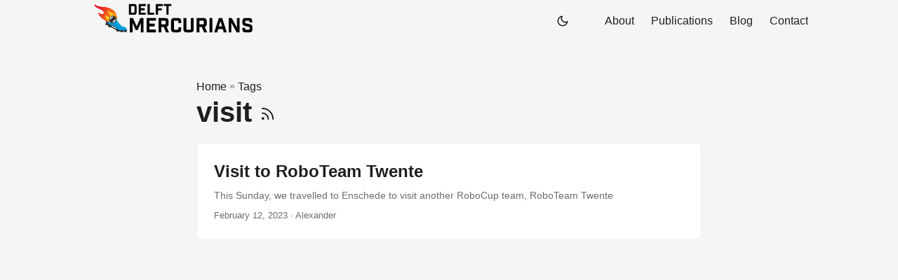

--- FILE ---
content_type: text/html; charset=utf-8
request_url: https://delftmercurians.nl/tags/visit/
body_size: 2088
content:
<!doctype html><html lang=en dir=auto><head><meta charset=utf-8><meta http-equiv=x-ua-compatible content="IE=edge"><meta name=viewport content="width=device-width,initial-scale=1,shrink-to-fit=no"><meta name=robots content="index, follow"><title>visit | Delft Mercurians</title><meta name=keywords content><meta name=description content="Delft Mercurians · We are a RoboCup team based in Delft, founded in 2022"><meta name=author content><link rel=canonical href=https://delftmercurians.nl/tags/visit/><link crossorigin=anonymous href=/assets/css/stylesheet.ea6356cefa220dbcd5a284bfe6aa0ef8a2db44acd654883af27c080d9d947ead.css integrity="sha256-6mNWzvoiDbzVooS/5qoO+KLbRKzWVIg68nwIDZ2Ufq0=" rel="preload stylesheet" as=style><link rel=icon href=https://delftmercurians.nl/favicon.ico><link rel=icon type=image/png sizes=16x16 href=https://delftmercurians.nl/favicon-16x16.png><link rel=icon type=image/png sizes=32x32 href=https://delftmercurians.nl/favicon-32x32.png><link rel=apple-touch-icon href=https://delftmercurians.nl/apple-touch-icon.png><link rel=mask-icon href=https://delftmercurians.nl/safari-pinned-tab.svg><meta name=theme-color content="#2e2e33"><meta name=msapplication-TileColor content="#2e2e33"><link rel=alternate type=application/rss+xml href=https://delftmercurians.nl/tags/visit/index.xml><noscript><style>#theme-toggle,.top-link{display:none}</style><style>@media(prefers-color-scheme:dark){:root{--theme:rgb(29, 30, 32);--entry:rgb(46, 46, 51);--primary:rgb(218, 218, 219);--secondary:rgb(155, 156, 157);--tertiary:rgb(65, 66, 68);--content:rgb(196, 196, 197);--hljs-bg:rgb(46, 46, 51);--code-bg:rgb(55, 56, 62);--border:rgb(51, 51, 51)}.list{background:var(--theme)}.list:not(.dark)::-webkit-scrollbar-track{background:0 0}.list:not(.dark)::-webkit-scrollbar-thumb{border-color:var(--theme)}}</style></noscript><script async defer data-domain=delftmercurians.nl src=https://analytics.delftmercurians.nl/js/plausible.js></script><meta property="og:title" content="visit"><meta property="og:description" content="Delft Mercurians · We are a RoboCup team based in Delft, founded in 2022"><meta property="og:type" content="website"><meta property="og:url" content="https://delftmercurians.nl/tags/visit/"><meta property="og:image" content="https://delftmercurians.nl/papermod-cover.png"><meta name=twitter:card content="summary_large_image"><meta name=twitter:image content="https://delftmercurians.nl/papermod-cover.png"><meta name=twitter:title content="visit"><meta name=twitter:description content="Delft Mercurians · We are a RoboCup team based in Delft, founded in 2022"></head><body class=list id=top><script>localStorage.getItem("pref-theme")==="dark"?document.body.classList.add("dark"):localStorage.getItem("pref-theme")==="light"?document.body.classList.remove("dark"):window.matchMedia("(prefers-color-scheme: dark)").matches&&document.body.classList.add("dark")</script><header class=header><nav class=nav><div class=logo><a href=https://delftmercurians.nl/ accesskey=h title="Delft Mercurians (Alt + H)"><img src=https://delftmercurians.nl/images/logo_text.svg alt="Delft Mercurians" aria-label=logo height=60></a></div><ul id=menu><li><div class=logo-switches><button id=theme-toggle accesskey=t title="(Alt + T)"><svg id="moon" xmlns="http://www.w3.org/2000/svg" width="24" height="18" viewBox="0 0 24 24" fill="none" stroke="currentcolor" stroke-width="2" stroke-linecap="round" stroke-linejoin="round"><path d="M21 12.79A9 9 0 1111.21 3 7 7 0 0021 12.79z"/></svg><svg id="sun" xmlns="http://www.w3.org/2000/svg" width="24" height="18" viewBox="0 0 24 24" fill="none" stroke="currentcolor" stroke-width="2" stroke-linecap="round" stroke-linejoin="round"><circle cx="12" cy="12" r="5"/><line x1="12" y1="1" x2="12" y2="3"/><line x1="12" y1="21" x2="12" y2="23"/><line x1="4.22" y1="4.22" x2="5.64" y2="5.64"/><line x1="18.36" y1="18.36" x2="19.78" y2="19.78"/><line x1="1" y1="12" x2="3" y2="12"/><line x1="21" y1="12" x2="23" y2="12"/><line x1="4.22" y1="19.78" x2="5.64" y2="18.36"/><line x1="18.36" y1="5.64" x2="19.78" y2="4.22"/></svg></button></div></li><li><a href=https://delftmercurians.nl/about/ title=About><span>About</span></a></li><li><a href=https://delftmercurians.nl/publications/ title=Publications><span>Publications</span></a></li><li><a href=https://delftmercurians.nl/blog/ title=Blog><span>Blog</span></a></li><li><a href=https://delftmercurians.nl/contact/ title=Contact><span>Contact</span></a></li></ul></nav></header><main class=main><header class=page-header><div class=breadcrumbs><a href=https://delftmercurians.nl/>Home</a>&nbsp;»&nbsp;<a href=https://delftmercurians.nl/tags/>Tags</a></div><h1>visit
<a href=index.xml title=RSS aria-label=RSS><svg xmlns="http://www.w3.org/2000/svg" viewBox="0 0 24 24" fill="none" stroke="currentcolor" stroke-width="2" stroke-linecap="round" stroke-linejoin="round" height="23"><path d="M4 11a9 9 0 019 9"/><path d="M4 4a16 16 0 0116 16"/><circle cx="5" cy="19" r="1"/></svg></a></h1></header><article class="post-entry tag-entry"><header class=entry-header><h2>Visit to RoboTeam Twente</h2></header><div class=entry-content><p>This Sunday, we travelled to Enschede to visit another RoboCup team, RoboTeam Twente</p></div><footer class=entry-footer><span title='2023-02-12 00:00:00 +0000 UTC'>February 12, 2023</span>&nbsp;·&nbsp;Alexander</footer><a class=entry-link aria-label="post link to Visit to RoboTeam Twente" href=https://delftmercurians.nl/blog/visit-twente/></a></article></main><script>let menu=document.getElementById("menu");menu&&(menu.scrollLeft=localStorage.getItem("menu-scroll-position"),menu.onscroll=function(){localStorage.setItem("menu-scroll-position",menu.scrollLeft)}),document.querySelectorAll('a[href^="#"]').forEach(e=>{e.addEventListener("click",function(e){e.preventDefault();var t=this.getAttribute("href").substr(1);window.matchMedia("(prefers-reduced-motion: reduce)").matches?document.querySelector(`[id='${decodeURIComponent(t)}']`).scrollIntoView():document.querySelector(`[id='${decodeURIComponent(t)}']`).scrollIntoView({behavior:"smooth"}),t==="top"?history.replaceState(null,null," "):history.pushState(null,null,`#${t}`)})})</script><script>document.getElementById("theme-toggle").addEventListener("click",()=>{document.body.className.includes("dark")?(document.body.classList.remove("dark"),localStorage.setItem("pref-theme","light")):(document.body.classList.add("dark"),localStorage.setItem("pref-theme","dark"))})</script></body></html>

--- FILE ---
content_type: image/svg+xml
request_url: https://delftmercurians.nl/images/logo_text.svg
body_size: 8140
content:
<?xml version="1.0" encoding="UTF-8" standalone="no"?>
<svg
   viewBox="0 0 450 112.93001"
   version="1.1"
   id="svg4622"
   width="450"
   height="112.93"
   xmlns:xlink="http://www.w3.org/1999/xlink"
   xmlns="http://www.w3.org/2000/svg"
   xmlns:svg="http://www.w3.org/2000/svg"
   xmlns:rdf="http://www.w3.org/1999/02/22-rdf-syntax-ns#"
   xmlns:cc="http://creativecommons.org/ns#"
   xmlns:dc="http://purl.org/dc/elements/1.1/">
  <defs
     id="defs4138">
    <style
       id="style4125">.cls-1{font-size:80px;font-family:IndustryInc-Base, Industry Inc;}.cls-2{font-size:60px;font-family:IndustryInc-InlineStroke, Industry Inc;}.cls-3,.cls-7{fill:#333;}.cls-4{fill:#009cdc;}.cls-5{fill:url(#linear-gradient);}.cls-6{fill:url(#linear-gradient-2);}.cls-7{stroke:#fff;stroke-miterlimit:10;stroke-width:3px;}.cls-8{fill:none;}.cls-9{fill:#fff;}.cls-10{fill:red;}.cls-11{fill:url(#linear-gradient-4);}</style>
    <linearGradient
       id="linear-gradient"
       x1="1.55"
       y1="7.73"
       x2="84.300003"
       y2="74.029999"
       gradientUnits="userSpaceOnUse">
      <stop
         offset="0.28"
         stop-color="#ed1c24"
         id="stop4127" />
      <stop
         offset="0.82"
         stop-color="#f7931e"
         id="stop4129" />
    </linearGradient>
    <linearGradient
       id="linear-gradient-2"
       x1="42.16"
       y1="42.060001"
       x2="81.699997"
       y2="73.739998"
       gradientUnits="userSpaceOnUse">
      <stop
         offset="0.29"
         stop-color="#fcee21"
         id="stop4132" />
      <stop
         offset="0.85"
         stop-color="#f7931e"
         id="stop4134" />
    </linearGradient>
    <linearGradient
       id="linear-gradient-4"
       x1="42.16"
       y1="42.060001"
       x2="81.699997"
       y2="73.739998"
       xlink:href="#linear-gradient-2"
       gradientTransform="matrix(0.66528255,0,0,0.66528255,13.301975,13.916857)" />
    <linearGradient
       xlink:href="#linear-gradient"
       id="linearGradient4895"
       gradientUnits="userSpaceOnUse"
       x1="1.55"
       y1="7.73"
       x2="84.300003"
       y2="74.029999"
       gradientTransform="matrix(0.66528255,0,0,0.66528255,13.301975,13.916857)" />
    <linearGradient
       xlink:href="#linear-gradient-2"
       id="linearGradient4897"
       gradientUnits="userSpaceOnUse"
       x1="42.16"
       y1="42.060001"
       x2="81.699997"
       y2="73.739998"
       gradientTransform="matrix(0.66528255,0,0,0.66528255,13.301975,13.916857)" />
    <linearGradient
       xlink:href="#linear-gradient"
       id="linearGradient4899"
       gradientUnits="userSpaceOnUse"
       x1="1.55"
       y1="7.73"
       x2="84.300003"
       y2="74.029999"
       gradientTransform="matrix(0.66528255,0,0,0.66528255,13.301975,13.916857)" />
    <linearGradient
       xlink:href="#linear-gradient-2"
       id="linearGradient4901"
       x1="42.16"
       y1="42.060001"
       x2="81.699997"
       y2="73.739998"
       gradientTransform="matrix(0.66528255,0,0,0.66528255,13.301975,13.916857)" />
    <linearGradient
       xlink:href="#linear-gradient"
       id="linearGradient4903"
       gradientUnits="userSpaceOnUse"
       x1="1.55"
       y1="7.73"
       x2="84.300003"
       y2="74.029999"
       gradientTransform="matrix(0.66528255,0,0,0.66528255,13.301975,13.916857)" />
    <linearGradient
       xlink:href="#linear-gradient-2"
       id="linearGradient4905"
       x1="42.16"
       y1="42.060001"
       x2="81.699997"
       y2="73.739998"
       gradientTransform="matrix(0.66528255,0,0,0.66528255,13.301975,13.916857)" />
    <linearGradient
       xlink:href="#linear-gradient"
       id="linearGradient4907"
       gradientUnits="userSpaceOnUse"
       x1="1.55"
       y1="7.73"
       x2="84.300003"
       y2="74.029999"
       gradientTransform="matrix(0.66528255,0,0,0.66528255,13.301975,13.916857)" />
    <linearGradient
       xlink:href="#linear-gradient-2"
       id="linearGradient4909"
       x1="42.16"
       y1="42.060001"
       x2="81.699997"
       y2="73.739998"
       gradientTransform="matrix(0.66528255,0,0,0.66528255,13.301975,13.916857)" />
    <linearGradient
       xlink:href="#linear-gradient"
       id="linearGradient4911"
       gradientUnits="userSpaceOnUse"
       x1="1.55"
       y1="7.73"
       x2="84.300003"
       y2="74.029999"
       gradientTransform="matrix(0.66528255,0,0,0.66528255,13.301975,13.916857)" />
    <linearGradient
       xlink:href="#linear-gradient-2"
       id="linearGradient4913"
       x1="42.16"
       y1="42.060001"
       x2="81.699997"
       y2="73.739998"
       gradientTransform="matrix(0.66528255,0,0,0.66528255,13.301975,13.916857)" />
    <linearGradient
       xlink:href="#linear-gradient"
       id="linearGradient4915"
       gradientUnits="userSpaceOnUse"
       x1="1.55"
       y1="7.73"
       x2="84.300003"
       y2="74.029999"
       gradientTransform="matrix(0.66528255,0,0,0.66528255,13.301975,13.916857)" />
    <linearGradient
       xlink:href="#linear-gradient-2"
       id="linearGradient4917"
       x1="42.16"
       y1="42.060001"
       x2="81.699997"
       y2="73.739998"
       gradientTransform="matrix(0.66528255,0,0,0.66528255,13.301975,13.916857)" />
    <linearGradient
       xlink:href="#linear-gradient"
       id="linearGradient4919"
       gradientUnits="userSpaceOnUse"
       x1="1.55"
       y1="7.73"
       x2="84.300003"
       y2="74.029999"
       gradientTransform="matrix(0.66528255,0,0,0.66528255,13.301975,13.916857)" />
    <linearGradient
       xlink:href="#linear-gradient-2"
       id="linearGradient4921"
       x1="42.16"
       y1="42.060001"
       x2="81.699997"
       y2="73.739998"
       gradientTransform="matrix(0.66528255,0,0,0.66528255,13.301975,13.916857)" />
    <linearGradient
       xlink:href="#linear-gradient"
       id="linearGradient4923"
       gradientUnits="userSpaceOnUse"
       x1="1.55"
       y1="7.73"
       x2="84.300003"
       y2="74.029999"
       gradientTransform="matrix(0.66528255,0,0,0.66528255,13.301975,13.916857)" />
    <linearGradient
       xlink:href="#linear-gradient-2"
       id="linearGradient4925"
       x1="42.16"
       y1="42.060001"
       x2="81.699997"
       y2="73.739998"
       gradientTransform="matrix(0.66528255,0,0,0.66528255,13.301975,13.916857)" />
    <linearGradient
       xlink:href="#linear-gradient"
       id="linearGradient4927"
       gradientUnits="userSpaceOnUse"
       x1="1.55"
       y1="7.73"
       x2="84.300003"
       y2="74.029999"
       gradientTransform="matrix(0.66528255,0,0,0.66528255,13.301975,13.916857)" />
    <linearGradient
       xlink:href="#linear-gradient-2"
       id="linearGradient4929"
       x1="42.16"
       y1="42.060001"
       x2="81.699997"
       y2="73.739998"
       gradientTransform="matrix(0.66528255,0,0,0.66528255,13.301975,13.916857)" />
    <linearGradient
       xlink:href="#linear-gradient"
       id="linearGradient4931"
       gradientUnits="userSpaceOnUse"
       x1="1.55"
       y1="7.73"
       x2="84.300003"
       y2="74.029999"
       gradientTransform="matrix(0.66528255,0,0,0.66528255,13.301975,13.916857)" />
    <linearGradient
       xlink:href="#linear-gradient-2"
       id="linearGradient4933"
       x1="42.16"
       y1="42.060001"
       x2="81.699997"
       y2="73.739998"
       gradientTransform="matrix(0.66528255,0,0,0.66528255,13.301975,13.916857)" />
    <linearGradient
       xlink:href="#linear-gradient"
       id="linearGradient4935"
       gradientUnits="userSpaceOnUse"
       x1="1.55"
       y1="7.73"
       x2="84.300003"
       y2="74.029999"
       gradientTransform="matrix(0.66528255,0,0,0.66528255,13.301975,13.916857)" />
    <linearGradient
       xlink:href="#linear-gradient-2"
       id="linearGradient4937"
       x1="42.16"
       y1="42.060001"
       x2="81.699997"
       y2="73.739998"
       gradientTransform="matrix(0.66528255,0,0,0.66528255,13.301975,13.916857)" />
    <linearGradient
       xlink:href="#linear-gradient"
       id="linearGradient4939"
       gradientUnits="userSpaceOnUse"
       x1="1.55"
       y1="7.73"
       x2="84.300003"
       y2="74.029999"
       gradientTransform="matrix(0.66528255,0,0,0.66528255,13.301975,13.916857)" />
    <linearGradient
       xlink:href="#linear-gradient-2"
       id="linearGradient4941"
       x1="42.16"
       y1="42.060001"
       x2="81.699997"
       y2="73.739998"
       gradientTransform="matrix(0.66528255,0,0,0.66528255,13.301975,13.916857)" />
    <linearGradient
       xlink:href="#linear-gradient"
       id="linearGradient4943"
       gradientUnits="userSpaceOnUse"
       x1="1.55"
       y1="7.73"
       x2="84.300003"
       y2="74.029999"
       gradientTransform="matrix(0.66528255,0,0,0.66528255,13.301975,13.916857)" />
    <linearGradient
       xlink:href="#linear-gradient-2"
       id="linearGradient4945"
       x1="42.16"
       y1="42.060001"
       x2="81.699997"
       y2="73.739998"
       gradientTransform="matrix(0.66528255,0,0,0.66528255,13.301975,13.916857)" />
    <linearGradient
       xlink:href="#linear-gradient"
       id="linearGradient4947"
       gradientUnits="userSpaceOnUse"
       x1="1.55"
       y1="7.73"
       x2="84.300003"
       y2="74.029999"
       gradientTransform="matrix(0.66528255,0,0,0.66528255,13.301975,13.916857)" />
    <linearGradient
       xlink:href="#linear-gradient-2"
       id="linearGradient4949"
       x1="42.16"
       y1="42.060001"
       x2="81.699997"
       y2="73.739998"
       gradientTransform="matrix(0.66528255,0,0,0.66528255,13.301975,13.916857)" />
    <linearGradient
       xlink:href="#linear-gradient"
       id="linearGradient4951"
       gradientUnits="userSpaceOnUse"
       x1="1.55"
       y1="7.73"
       x2="84.300003"
       y2="74.029999"
       gradientTransform="matrix(0.66528255,0,0,0.66528255,13.301975,13.916857)" />
    <linearGradient
       xlink:href="#linear-gradient-2"
       id="linearGradient4953"
       x1="42.16"
       y1="42.060001"
       x2="81.699997"
       y2="73.739998"
       gradientTransform="matrix(0.66528255,0,0,0.66528255,13.301975,13.916857)" />
    <linearGradient
       xlink:href="#linear-gradient"
       id="linearGradient4955"
       gradientUnits="userSpaceOnUse"
       x1="1.55"
       y1="7.73"
       x2="84.300003"
       y2="74.029999"
       gradientTransform="matrix(0.66528255,0,0,0.66528255,13.301975,13.916857)" />
    <linearGradient
       xlink:href="#linear-gradient-2"
       id="linearGradient4957"
       x1="42.16"
       y1="42.060001"
       x2="81.699997"
       y2="73.739998"
       gradientTransform="matrix(0.66528255,0,0,0.66528255,13.301975,13.916857)" />
    <linearGradient
       xlink:href="#linear-gradient"
       id="linearGradient4959"
       gradientUnits="userSpaceOnUse"
       x1="1.55"
       y1="7.73"
       x2="84.300003"
       y2="74.029999"
       gradientTransform="matrix(0.66528255,0,0,0.66528255,13.301975,13.916857)" />
  </defs>
  <title
     id="title4140">LowProfileLogoBlack_SVG</title>
  <g
     id="Layer_2"
     data-name="Layer 2">
    <g
       aria-label="Mercurians"
       id="text4142"
       class="cls-1"
       style="font-size:80px;font-family:IndustryInc-Base, 'Industry Inc'"
       transform="matrix(0.66528252,0,0,0.66528252,13.301975,13.916856)">
      <path
         d="m 184.1,63.33 h 12.64 v 57.6 h -10.88 v -38.4 l -12.48,29.2 h -8.32 l -12.48,-29.2 v 38.4 H 141.7 v -57.6 h 12.64 l 14.88,33.76 z"
         id="path5211" />
      <path
         d="m 209.38006,120.93 v -57.6 h 37.68 v 10.88 h -26.16 v 11.84 h 21.2 v 10.88 h -21.2 v 13.12 h 26.16 v 10.88 z"
         id="path5213" />
      <path
         d="m 290.10002,99.09 9.6,21.84 h -12.4 l -9.28,-21.36 h -9.28 v 21.36 h -11.52 v -57.6 h 29.36 q 5.04,0 8.16,3.2 3.2,3.12 3.2,8.16 v 13.52 q 0,4.08 -2.16,6.96 -2.08,2.88 -5.68,3.92 z m -3.68,-12.96 v -9.2 q 0,-2.72 -2.72,-2.72 h -14.96 v 14.64 h 14.96 q 2.72,0 2.72,-2.72 z"
         id="path5215" />
      <path
         d="m 348.81999,83.65 h -11.52 v -7.04 q 0,-2.72 -2.72,-2.72 h -12.48 q -2.72,0 -2.72,2.72 v 31.04 q 0,2.72 2.72,2.72 h 12.48 q 2.72,0 2.72,-2.72 v -7.04 h 11.52 v 9.28 q 0,5.04 -3.2,8.24 -3.12,3.12 -8.16,3.12 h -18.24 q -5.04,0 -8.24,-3.12 -3.12,-3.2 -3.12,-8.24 V 74.37 q 0,-5.04 3.12,-8.16 3.2,-3.2 8.24,-3.2 h 18.24 q 5.04,0 8.16,3.2 3.2,3.12 3.2,8.16 z"
         id="path5217" />
      <path
         d="m 387.77993,63.33 h 11.52 v 46.56 q 0,5.04 -3.2,8.24 -3.12,3.12 -8.16,3.12 h -18.4 q -5.04,0 -8.24,-3.12 -3.12,-3.2 -3.12,-8.24 V 63.33 h 11.52 v 44.32 q 0,2.72 2.72,2.72 h 12.64 q 2.72,0 2.72,-2.72 z"
         id="path5219" />
      <path
         d="m 443.9399,99.09 9.6,21.84 h -12.4 l -9.28,-21.36 h -9.28 v 21.36 h -11.52 v -57.6 h 29.36 q 5.04,0 8.16,3.2 3.2,3.12 3.2,8.16 v 13.52 q 0,4.08 -2.16,6.96 -2.08,2.88 -5.68,3.92 z m -3.68,-12.96 v -9.2 q 0,-2.72 -2.72,-2.72 h -14.96 v 14.64 h 14.96 q 2.72,0 2.72,-2.72 z"
         id="path5221" />
      <path
         d="m 474.57987,120.93 h -11.52 v -57.6 h 11.52 z"
         id="path5223" />
      <path
         d="m 516.57987,107.97 h -18.64 l -3.84,12.96 h -11.92 l 18.56,-57.6 h 13.44 l 18.56,57.6 h -12.4 z m -3.12,-10.88 -6.08,-21.12 -6.24,21.12 z"
         id="path5225" />
      <path
         d="M 573.93984,102.61 V 63.33 h 10.8 v 57.6 h -12.4 l -21.2,-39.28 v 39.28 h -10.8 v -57.6 h 12.4 z"
         id="path5227" />
      <path
         d="m 635.45978,81.09 h -11.2 v -4.48 q 0,-2.72 -2.72,-2.72 h -11.52 q -2.72,0 -2.72,2.72 v 5.44 q 0,1.2 0.56,1.84 0.64,0.56 2.16,0.88 l 14.88,3.2 q 5.28,1.2 8.4,4.16 3.12,2.96 3.12,7.36 v 10.4 q 0,5.04 -3.2,8.24 -3.12,3.12 -8.16,3.12 h -17.92 q -5.04,0 -8.24,-3.12 -3.12,-3.2 -3.12,-8.24 v -7.36 h 11.2 v 5.12 q 0,2.72 2.72,2.72 h 12.48 q 2.72,0 2.72,-2.72 v -6.08 q 0,-1.2 -0.64,-1.76 -0.56,-0.64 -2.08,-0.96 l -14.88,-3.2 q -5.28,-1.2 -8.4,-4.16 -3.12,-2.96 -3.12,-7.36 v -9.76 q 0,-5.04 3.12,-8.16 3.2,-3.2 8.24,-3.2 h 16.96 q 5.04,0 8.16,3.2 3.2,3.12 3.2,8.16 z"
         id="path5229" />
    </g>
    <g
       aria-label="DELFT"
       id="text4144"
       class="cls-2"
       style="font-size:60px;font-family:IndustryInc-InlineStroke, 'Industry Inc'"
       transform="matrix(0.66528252,0,0,0.66528252,13.301975,13.916856)">
      <path
         d="M 137.79,49.860001 V 6.6600006 h 22.5 q 3.78,0 6.12,2.4 2.4,2.3400004 2.4,6.1200004 v 26.16 q 0,3.78 -2.4,6.18 -2.34,2.34 -6.12,2.34 z m 8.64,-35.04 v 26.88 h 11.7 q 2.04,0 2.04,-2.04 v -22.8 q 0,-2.04 -2.04,-2.04 z"
         id="path5200" />
      <path
         d="M 177.27006,49.860001 V 6.6600006 h 28.26 v 8.1600004 h -19.62 v 8.88 h 15.9 v 8.16 h -15.9 v 9.84 h 19.62 v 8.16 z"
         id="path5202" />
      <path
         d="M 213.15003,49.860001 V 6.6600006 h 8.64 V 41.700001 h 18.12 v 8.16 z"
         id="path5204" />
      <path
         d="m 255.09005,49.860001 h -8.64 V 6.6600006 h 28.26 v 8.1600004 h -19.62 v 9.24 h 15.9 v 8.16 h -15.9 z"
         id="path5206" />
      <path
         d="m 309.21006,6.6600006 v 8.0400004 h -11.28 v 35.16 h -8.64 v -35.16 h -11.28 V 6.6600006 Z"
         id="path5208" />
    </g>
    <path
       class="cls-3"
       d="m 44.530337,68.988945 c -0.625369,1.051145 -1.257388,2.095639 -1.889409,3.146786 l 2.069035,2.534726 4.477348,-1.257384 1.743043,1.829527 -0.665282,3.153438 3.399589,2.115598 2.508114,-1.995847 16.059926,8.781731 -0.498967,3.765498 2.508114,1.250731 3.007083,-2.508115 5.269038,1.503538 1.756348,3.013731 h 3.013725 l 1.503535,-3.013731 h 3.013735 q 0.751771,1.50354 1.503539,3.013731 h 2.760925 c 0.498957,-1.091064 1.004578,-2.175474 1.503535,-3.259885 L 45.415156,68.968986"
       id="path4146"
       style="stroke-width:0.665282" />
    <path
       class="cls-3"
       d="m 46.033873,64.285396 a 0.66528252,0.66528252 0 0 0 -0.56549,-0.126406 0.43243365,0.43243365 0 0 0 -0.199582,0.246153 c -0.219551,0.53888 -0.698551,0.738464 -1.091066,1.403746 a 3.3264127,3.3264127 0 0 0 -0.439088,1.410399 c -0.172976,1.330565 0.598759,2.528074 1.130979,3.259885 a 18.69444,18.69444 0 0 0 4.357598,4.523921 c 11.629146,7.610832 27.516087,15.368025 28.753519,16.099838 a 5.7546939,5.7546939 0 0 0 1.244073,0.56549 7.1650927,7.1650927 0 0 0 1.164249,0.246155 15.042037,15.042037 0 0 0 2.062374,0.16632 h 12.733506 a 11.669055,11.669055 0 0 0 1.995852,-0.485656 1.7496931,1.7496931 0 0 0 1.443657,-1.995848 4.6569777,4.6569777 0 0 0 -0.66528,-2.288572 C 96.582038,85.102087 49.959036,65.895381 46.033873,64.285396 Z"
       id="path4148"
       style="stroke-width:0.665282" />
    <path
       class="cls-4"
       d="m 49.786062,60.699524 a 13.398789,13.398789 0 0 0 -2.395009,2.521421 4.3110307,4.3110307 0 0 0 -0.824952,1.523496 4.038265,4.038265 0 0 0 0.518915,2.760923 c 0.844908,1.729735 2.162175,2.960507 4.457392,4.936398 4.151364,3.579219 5.49524,4.297722 6.479853,3.891902 a 3.5925257,3.5925257 0 0 1 1.623294,-0.512269 3.1933561,3.1933561 0 0 1 1.629937,0.485657 c 5.621638,3.27319 5.794614,3.372983 9.234124,5.322261 a 2.7210055,2.7210055 0 0 1 1.237422,1.13098 c 0.352602,0.665282 0.06652,1.13098 0.299384,1.769651 0.146357,0.405823 0.412472,0.665282 2.375054,1.696471 2.255313,1.184203 3.499388,1.689817 3.838686,1.829527 0.558836,0.219541 0.944699,0.379211 1.463613,0.552185 a 19.020428,19.020428 0 0 0 4.171322,0.851561 66.588128,66.588128 0 0 0 10.970516,0 3.8985555,3.8985555 0 0 0 2.661134,-0.991272 3.5126918,3.5126918 0 0 0 0.798334,-2.727657 C 98.098888,84.243872 96.874769,83.352394 95.743782,82.554055 93.701365,81.110392 91.446058,80.438457 87.673903,79.307477 A 13.012926,13.012926 0 0 1 85.67806,78.555707 7.4179001,7.4179001 0 0 1 83.549155,77.318282 49.07124,49.07124 0 0 1 76.423979,69.44799 c -0.385862,-0.532227 -0.66528,-0.977967 -0.751767,-1.0578 a 45.239212,45.239212 0 0 1 -3.991696,-7.318109 c -0.226201,-0.532225 -0.385861,-0.911437 -0.578802,-1.46362 A 22.240395,22.240395 0 0 1 70.037266,55.20429 c -0.03991,-0.286071 -0.08652,-0.665282 -0.126394,-1.184201"
       id="path4150"
       style="stroke-width:0.665282" />
    <path
       class="cls-5"
       d="m 59.465927,69.135307 c -5.11602,-1.257385 -6.958854,-1.842834 -13.618333,-4.656979 a 40.455831,40.455831 0 0 1 -8.375904,-4.464045 43.908647,43.908647 0 0 1 -3.991704,-3.27319 47.195143,47.195143 0 0 1 -6.499808,-7.318108 39.797201,39.797201 0 0 1 -3.160091,-5.262384 2.2420021,2.2420021 0 0 1 -0.219539,-0.745117 0.41247515,0.41247515 0 0 1 0.592097,-0.472352 1.9958476,1.9958476 0 0 1 0.37921,0.179628 c 0.399176,0.239501 0.785038,0.498961 1.184205,0.731812 a 16.419172,16.419172 0 0 0 4.570488,1.869443 8.5555333,8.5555333 0 0 0 4.736819,-0.139711 4.038265,4.038265 0 0 0 2.707698,-2.661131 6.3135311,6.3135311 0 0 0 0,-3.565912 5.7679995,5.7679995 0 0 0 -1.184205,-2.155515 13.61168,13.61168 0 0 0 -3.206665,-2.774229 35.878687,35.878687 0 0 0 -4.3576,-2.454893 c -2.43493,-1.17755 -4.883168,-2.315182 -7.318109,-3.492734 A 29.751435,29.751435 0 0 1 16.15603,25.153479 7.7838055,7.7838055 0 0 1 13.63461,21.98008 3.3596767,3.3596767 0 0 1 13.301975,20.569681 0.53887884,0.53887884 0 0 1 13.707793,19.990885 c 0.219541,-0.04657 0.365906,0.03991 0.525578,0.372559 a 3.3796352,3.3796352 0 0 0 0.997924,1.264037 c 0.286071,0.219544 0.592099,0.419128 0.891475,0.618713 a 20.776773,20.776773 0 0 0 4.736809,2.255307 34.840847,34.840847 0 0 0 6.513122,1.483581 c 2.953847,0.419129 5.927659,0.605408 8.894829,0.831603 2.288565,0.186279 4.570488,0.372558 6.832444,0.745117 a 54.60639,54.60639 0 0 1 11.715632,3.326411 34.594692,34.594692 0 0 1 6.260302,3.273191 c 1.011231,0.665282 1.995852,1.430357 2.933899,2.202085 a 22.353493,22.353493 0 0 1 3.732232,3.951779 21.00297,21.00297 0 0 1 3.792111,8.688589 c 0,0.133057 0.05991,0.312683 0.09313,0.532227 0,0 0.219541,1.27734 0.30603,2.707699 a 52.923225,52.923225 0 0 1 -0.485655,8.302725"
       id="path4152"
       style="fill:url(#linearGradient4895);stroke-width:0.665282" />
    <path
       class="cls-6"
       d="M 71.414403,58.291201 A 13.398789,13.398789 0 0 0 71.08841,56.12238 16.10649,16.10649 0 0 0 67.316264,49.223401 19.386333,19.386333 0 0 0 65.320412,47.227553 20.244548,20.244548 0 0 0 62.566141,45.231704 C 61.235578,44.426712 59.845138,43.68825 58.454697,42.956438 56.265914,41.805501 54.017262,40.761006 51.934931,39.40383 A 16.472396,16.472396 0 0 1 49.273799,37.254967 C 48.734918,36.722742 48.23596,36.157252 47.69708,35.618372 A 3.0004242,3.0004242 0 0 0 47.071713,35.16598 c -0.219541,-0.126407 -0.352603,-0.03991 -0.365907,0.206238 a 1.2108142,1.2108142 0 0 0 0.04661,0.412475 c 0.10645,0.319336 0.219539,0.665283 0.352591,0.944702 a 14.902328,14.902328 0 0 0 2.913944,4.350947 c 1.01123,1.097717 2.069024,2.155514 3.09356,3.239926 a 12.387561,12.387561 0 0 1 1.80292,2.30853 4.9164379,4.9164379 0 0 1 0.725159,2.375059 5.1226753,5.1226753 0 0 1 -0.425785,1.916014 3.7987632,3.7987632 0 0 1 -3.625788,2.54138 7.843681,7.843681 0 0 1 -3.120178,-0.592102 11.076954,11.076954 0 0 1 -4.563836,-3.226621 c -0.25281,-0.299377 -0.498958,-0.598753 -0.758421,-0.884825 a 1.1509388,1.1509388 0 0 0 -0.332646,-0.259461 0.24615453,0.24615453 0 0 0 -0.399166,0.212891 2.2619605,2.2619605 0 0 0 0,0.558837 9.8794455,9.8794455 0 0 0 0.558839,1.995847 35.306544,35.306544 0 0 0 2.261956,5.069454 21.229165,21.229165 0 0 0 2.90729,3.845332 61.871275,61.871275 0 0 0 7.737232,7.264885"
       id="path4154"
       style="fill:url(#linearGradient4897);stroke-width:0.665282" />
    <circle
       class="cls-3"
       cx="38.50058"
       cy="76.639778"
       r="9.7929592"
       transform="rotate(-19.33)"
       id="circle4156"
       style="stroke-width:0.665282" />
    <circle
       class="cls-7"
       cx="61.701279"
       cy="59.575188"
       r="6.6062555"
       id="circle4158" />
    <line
       class="cls-8"
       x1="61.701279"
       y1="59.575188"
       x2="61.701279"
       y2="49.782234"
       id="line4160"
       style="stroke-width:0.665282" />
    <path
       class="cls-3"
       d="m 61.701276,59.575197 h -9.812918 a 9.7663476,9.7663476 0 0 0 9.812918,9.799612 z"
       id="path4162"
       style="stroke-width:0.665282" />
    <path
       class="cls-3"
       d="m 61.701276,49.782237 a 9.7996121,9.7996121 0 0 1 9.799614,9.79296 h -9.799614 z"
       id="path4164"
       style="stroke-width:0.665282" />
    <rect
       class="cls-9"
       x="91.021118"
       y="36.828712"
       width="11.037037"
       height="2.0091531"
       transform="rotate(30)"
       id="rect4166"
       style="stroke-width:0.665282" />
    <circle
       class="cls-9"
       cx="59.918316"
       cy="78.276283"
       r="1.0045766"
       id="circle4168"
       style="stroke-width:0.665282" />
    <circle
       class="cls-9"
       cx="69.478447"
       cy="83.791473"
       r="1.0045766"
       id="circle4170"
       style="stroke-width:0.665282" />
    <path
       class="cls-3"
       d="m 44.530337,68.988945 c -0.625369,1.051145 -1.257388,2.095639 -1.889409,3.146786 l 2.069035,2.534726 4.477348,-1.257384 1.743043,1.829527 -0.665282,3.153438 3.399589,2.115598 2.508114,-1.995847 16.059926,8.781731 -0.498967,3.765498 2.508114,1.250731 3.007083,-2.508115 5.269038,1.503538 1.756348,3.013731 h 3.013725 l 1.503535,-3.013731 h 3.013735 q 0.751771,1.50354 1.503539,3.013731 h 2.760925 c 0.498957,-1.091064 1.004578,-2.175474 1.503535,-3.259885 L 45.415156,68.968986"
       id="path4172"
       style="stroke-width:0.665282" />
    <path
       class="cls-3"
       d="m 46.033873,64.285396 a 0.66528252,0.66528252 0 0 0 -0.56549,-0.126406 0.43243365,0.43243365 0 0 0 -0.199582,0.246153 c -0.219551,0.53888 -0.698551,0.738464 -1.091066,1.403746 a 3.3264127,3.3264127 0 0 0 -0.439088,1.410399 c -0.172976,1.330565 0.598759,2.528074 1.130979,3.259885 a 18.69444,18.69444 0 0 0 4.357598,4.523921 c 11.629146,7.610832 27.516087,15.368025 28.753519,16.099838 a 5.7546939,5.7546939 0 0 0 1.244073,0.56549 7.1650927,7.1650927 0 0 0 1.164249,0.246155 15.042037,15.042037 0 0 0 2.062374,0.16632 h 12.733506 a 11.669055,11.669055 0 0 0 1.995852,-0.485656 1.7496931,1.7496931 0 0 0 1.443657,-1.995848 4.6569777,4.6569777 0 0 0 -0.66528,-2.288572 C 96.582038,85.102087 49.959036,65.895381 46.033873,64.285396 Z"
       id="path4174"
       style="stroke-width:0.665282" />
    <path
       class="cls-4"
       d="m 49.786062,60.699524 a 13.398789,13.398789 0 0 0 -2.395009,2.521421 4.3110307,4.3110307 0 0 0 -0.824952,1.523496 4.038265,4.038265 0 0 0 0.518915,2.760923 c 0.811648,1.629943 2.055722,2.920591 4.470697,4.956356 4.410826,3.69897 5.575075,4.118098 6.50647,3.825374 a 4.0316122,4.0316122 0 0 1 1.596676,-0.44574 3.3264127,3.3264127 0 0 1 1.629946,0.485657 c 2.947194,1.676512 5.042837,2.893979 9.234114,5.32226 a 3.3264127,3.3264127 0 0 1 1.550112,1.530149 c 0.266115,0.665283 0,0.931397 0.299375,1.530151 0.299376,0.598752 0.831603,1.031188 2.062373,1.536802 3.69232,1.503539 2.920596,1.609983 5.322266,2.381712 a 14.636215,14.636215 0 0 0 4.696897,0.858214 57.83301,57.83301 0 0 0 10.444933,0 3.8719442,3.8719442 0 0 0 2.661131,-0.991272 3.5126918,3.5126918 0 0 0 0.798344,-2.727658 c -0.226202,-1.496885 -1.45032,-2.388364 -2.581297,-3.186702 -2.042417,-1.443664 -4.297734,-2.1156 -8.06988,-3.246579 a 13.904405,13.904405 0 0 1 -4.118104,-1.995848 56.376041,56.376041 0 0 1 -7.16509,-7.89025 c -0.385862,-0.532227 -0.66528,-0.977967 -0.751767,-1.0578 a 45.239212,45.239212 0 0 1 -3.991696,-7.318109 c -0.226201,-0.532225 -0.385861,-0.911437 -0.578802,-1.46362 a 21.861184,21.861184 0 0 1 -1.190848,-5.588372"
       id="path4176"
       style="stroke-width:0.665282" />
    <path
       class="cls-5"
       d="m 59.465927,69.135307 c -5.11602,-1.257385 -6.958854,-1.842834 -13.618333,-4.656979 a 40.455831,40.455831 0 0 1 -8.375904,-4.464045 43.908647,43.908647 0 0 1 -3.991704,-3.27319 47.195143,47.195143 0 0 1 -6.499808,-7.318108 39.797201,39.797201 0 0 1 -3.160091,-5.262384 2.2420021,2.2420021 0 0 1 -0.219539,-0.745117 0.41247515,0.41247515 0 0 1 0.592097,-0.472352 1.9958476,1.9958476 0 0 1 0.37921,0.179628 c 0.399176,0.239501 0.785038,0.498961 1.184205,0.731812 a 16.419172,16.419172 0 0 0 4.570488,1.869443 8.5555333,8.5555333 0 0 0 4.736819,-0.139711 4.038265,4.038265 0 0 0 2.707698,-2.661131 6.3135311,6.3135311 0 0 0 0,-3.565912 5.7679995,5.7679995 0 0 0 -1.184205,-2.155515 13.61168,13.61168 0 0 0 -3.206665,-2.774229 35.878687,35.878687 0 0 0 -4.3576,-2.454893 c -2.43493,-1.17755 -4.883168,-2.315182 -7.318109,-3.492734 A 29.751435,29.751435 0 0 1 16.15603,25.153479 7.7838055,7.7838055 0 0 1 13.63461,21.98008 3.3596767,3.3596767 0 0 1 13.301975,20.569681 0.53887884,0.53887884 0 0 1 13.707793,19.990885 c 0.219541,-0.04657 0.365906,0.03991 0.525578,0.372559 a 3.3796352,3.3796352 0 0 0 0.997924,1.264037 c 0.286071,0.219544 0.592099,0.419128 0.891475,0.618713 a 20.776773,20.776773 0 0 0 4.736809,2.255307 34.840847,34.840847 0 0 0 6.513122,1.483581 c 2.953847,0.419129 5.927659,0.605408 8.894829,0.831603 2.288565,0.186279 4.570488,0.372558 6.832444,0.745117 a 54.60639,54.60639 0 0 1 11.715632,3.326411 34.594692,34.594692 0 0 1 6.260302,3.273191 c 1.011231,0.665282 1.995852,1.430357 2.933899,2.202085 a 22.353493,22.353493 0 0 1 3.732232,3.951779 21.00297,21.00297 0 0 1 3.792111,8.688589 c 0,0.133057 0.05991,0.312683 0.09313,0.532227 0,0 0.219541,1.27734 0.30603,2.707699 a 52.923225,52.923225 0 0 1 -0.485655,8.302725"
       id="path4178"
       style="fill:url(#linearGradient4899);stroke-width:0.665282" />
    <path
       class="cls-10"
       d="m 54.868821,66.593928 c 2.71436,1.829525 4.656986,2.3551 4.597106,2.521421"
       id="path4180"
       style="stroke-width:0.665282" />
    <path
       class="cls-11"
       d="M 71.414403,58.291201 A 13.398789,13.398789 0 0 0 71.08841,56.12238 16.10649,16.10649 0 0 0 67.316264,49.223401 19.386333,19.386333 0 0 0 65.320412,47.227553 20.244548,20.244548 0 0 0 62.566141,45.231704 C 61.235578,44.426712 59.845138,43.68825 58.454697,42.956438 56.265914,41.805501 54.017262,40.761006 51.934931,39.40383 A 16.472396,16.472396 0 0 1 49.273799,37.254967 C 48.734918,36.722742 48.23596,36.157252 47.69708,35.618372 A 3.0004242,3.0004242 0 0 0 47.071713,35.16598 c -0.219541,-0.126407 -0.352603,-0.03991 -0.365907,0.206238 a 1.2108142,1.2108142 0 0 0 0.04661,0.412475 c 0.10645,0.319336 0.219539,0.665283 0.352591,0.944702 a 14.902328,14.902328 0 0 0 2.913944,4.350947 c 1.01123,1.097717 2.069024,2.155514 3.09356,3.239926 a 12.387561,12.387561 0 0 1 1.80292,2.30853 4.9164379,4.9164379 0 0 1 0.725159,2.375059 5.1226753,5.1226753 0 0 1 -0.425785,1.916014 3.7987632,3.7987632 0 0 1 -3.625788,2.54138 7.843681,7.843681 0 0 1 -3.120178,-0.592102 11.076954,11.076954 0 0 1 -4.563836,-3.226621 c -0.25281,-0.299377 -0.498958,-0.598753 -0.758421,-0.884825 a 1.1509388,1.1509388 0 0 0 -0.332646,-0.259461 0.24615453,0.24615453 0 0 0 -0.399166,0.212891 2.2619605,2.2619605 0 0 0 0,0.558837 9.8794455,9.8794455 0 0 0 0.558839,1.995847 35.306544,35.306544 0 0 0 2.261956,5.069454 21.229165,21.229165 0 0 0 2.90729,3.845332 61.871275,61.871275 0 0 0 7.737232,7.264885"
       id="path4182"
       style="fill:url(#linearGradient4901);stroke-width:0.665282" />
    <circle
       class="cls-3"
       cx="38.50058"
       cy="76.639778"
       r="9.7929592"
       transform="rotate(-19.33)"
       id="circle4184"
       style="stroke-width:0.665282" />
    <circle
       class="cls-7"
       cx="61.701279"
       cy="59.575188"
       r="6.6062555"
       id="circle4186" />
    <line
       class="cls-8"
       x1="61.701279"
       y1="59.575188"
       x2="61.701279"
       y2="49.782234"
       id="line4188"
       style="stroke-width:0.665282" />
    <path
       class="cls-3"
       d="m 61.701276,59.575197 h -9.812918 a 9.7663476,9.7663476 0 0 0 9.812918,9.799612 z"
       id="path4190"
       style="stroke-width:0.665282" />
    <path
       class="cls-3"
       d="m 61.701276,49.782237 a 9.7996121,9.7996121 0 0 1 9.799614,9.79296 h -9.799614 z"
       id="path4192"
       style="stroke-width:0.665282" />
    <rect
       class="cls-9"
       x="91.048691"
       y="36.512119"
       width="11.037037"
       height="2.0091531"
       transform="rotate(30)"
       id="rect4194"
       style="stroke-width:0.665282" />
    <circle
       class="cls-9"
       cx="60.091297"
       cy="78.010162"
       r="1.0045766"
       id="circle4196"
       style="stroke-width:0.665282" />
    <circle
       class="cls-9"
       cx="69.651413"
       cy="83.532021"
       r="1.0045766"
       id="circle4198"
       style="stroke-width:0.665282" />
    <path
       class="cls-3"
       d="m 44.530337,68.988945 c -0.625369,1.051145 -1.257388,2.095639 -1.889409,3.146786 l 2.069035,2.534726 4.477348,-1.257384 1.743043,1.829527 -0.665282,3.153438 3.399589,2.115598 2.508114,-1.995847 16.059926,8.781731 -0.498967,3.765498 2.508114,1.250731 3.007083,-2.508115 5.269038,1.503538 1.756348,3.013731 h 3.013725 l 1.503535,-3.013731 h 3.013735 q 0.751771,1.50354 1.503539,3.013731 h 2.760925 c 0.498957,-1.091064 1.004578,-2.175474 1.503535,-3.259885 L 45.415156,68.968986"
       id="path4200"
       style="stroke-width:0.665282" />
    <path
       class="cls-3"
       d="m 46.033873,64.285396 a 0.66528252,0.66528252 0 0 0 -0.56549,-0.126406 0.43243365,0.43243365 0 0 0 -0.199582,0.246153 c -0.219551,0.53888 -0.698551,0.738464 -1.091066,1.403746 a 3.3264127,3.3264127 0 0 0 -0.439088,1.410399 c -0.172976,1.330565 0.598759,2.528074 1.130979,3.259885 a 18.69444,18.69444 0 0 0 4.357598,4.523921 c 11.629146,7.610832 27.516087,15.368025 28.753519,16.099838 a 5.7546939,5.7546939 0 0 0 1.244073,0.56549 7.1650927,7.1650927 0 0 0 1.164249,0.246155 15.042037,15.042037 0 0 0 2.062374,0.16632 h 12.733506 a 11.669055,11.669055 0 0 0 1.995852,-0.485656 1.7496931,1.7496931 0 0 0 1.443657,-1.995848 4.6569777,4.6569777 0 0 0 -0.66528,-2.288572 C 96.582038,85.102087 49.959036,65.895381 46.033873,64.285396 Z"
       id="path4202"
       style="stroke-width:0.665282" />
    <path
       class="cls-4"
       d="m 49.786062,60.699524 a 13.398789,13.398789 0 0 0 -2.395009,2.521421 4.3110307,4.3110307 0 0 0 -0.824952,1.523496 4.038265,4.038265 0 0 0 0.518915,2.760923 c 0.811648,1.629943 2.055722,2.920591 4.470697,4.956356 4.410826,3.69897 5.575075,4.118098 6.50647,3.825374 a 4.0316122,4.0316122 0 0 1 1.596676,-0.44574 3.3264127,3.3264127 0 0 1 1.629946,0.485657 c 2.947194,1.676512 5.042837,2.893979 9.234114,5.32226 a 3.3264127,3.3264127 0 0 1 1.550112,1.530149 c 0.266115,0.665283 0,0.931397 0.299375,1.530151 0.299376,0.598752 0.831603,1.031188 2.062373,1.536802 3.69232,1.503539 2.920596,1.609983 5.322266,2.381712 a 14.636215,14.636215 0 0 0 4.696897,0.858214 57.83301,57.83301 0 0 0 10.444933,0 3.8719442,3.8719442 0 0 0 2.661131,-0.991272 3.5126918,3.5126918 0 0 0 0.798344,-2.727658 c -0.226202,-1.496885 -1.45032,-2.388364 -2.581297,-3.186702 -2.042417,-1.443664 -4.297734,-2.1156 -8.06988,-3.246579 a 13.904405,13.904405 0 0 1 -4.118104,-1.995848 56.376041,56.376041 0 0 1 -7.16509,-7.89025 c -0.385862,-0.532227 -0.66528,-0.977967 -0.751767,-1.0578 a 45.239212,45.239212 0 0 1 -3.991696,-7.318109 c -0.226201,-0.532225 -0.385861,-0.911437 -0.578802,-1.46362 a 21.861184,21.861184 0 0 1 -1.190848,-5.588372"
       id="path4204"
       style="stroke-width:0.665282" />
    <path
       class="cls-5"
       d="m 59.465927,69.135307 c -5.11602,-1.257385 -6.958854,-1.842834 -13.618333,-4.656979 a 40.455831,40.455831 0 0 1 -8.375904,-4.464045 43.908647,43.908647 0 0 1 -3.991704,-3.27319 47.195143,47.195143 0 0 1 -6.499808,-7.318108 39.797201,39.797201 0 0 1 -3.160091,-5.262384 2.2420021,2.2420021 0 0 1 -0.219539,-0.745117 0.41247515,0.41247515 0 0 1 0.592097,-0.472352 1.9958476,1.9958476 0 0 1 0.37921,0.179628 c 0.399176,0.239501 0.785038,0.498961 1.184205,0.731812 a 16.419172,16.419172 0 0 0 4.570488,1.869443 8.5555333,8.5555333 0 0 0 4.736819,-0.139711 4.038265,4.038265 0 0 0 2.707698,-2.661131 6.3135311,6.3135311 0 0 0 0,-3.565912 5.7679995,5.7679995 0 0 0 -1.184205,-2.155515 13.61168,13.61168 0 0 0 -3.206665,-2.774229 35.878687,35.878687 0 0 0 -4.3576,-2.454893 c -2.43493,-1.17755 -4.883168,-2.315182 -7.318109,-3.492734 A 29.751435,29.751435 0 0 1 16.15603,25.153479 7.7838055,7.7838055 0 0 1 13.63461,21.98008 3.3596767,3.3596767 0 0 1 13.301975,20.569681 0.53887884,0.53887884 0 0 1 13.707793,19.990885 c 0.219541,-0.04657 0.365906,0.03991 0.525578,0.372559 a 3.3796352,3.3796352 0 0 0 0.997924,1.264037 c 0.286071,0.219544 0.592099,0.419128 0.891475,0.618713 a 20.776773,20.776773 0 0 0 4.736809,2.255307 34.840847,34.840847 0 0 0 6.513122,1.483581 c 2.953847,0.419129 5.927659,0.605408 8.894829,0.831603 2.288565,0.186279 4.570488,0.372558 6.832444,0.745117 a 54.60639,54.60639 0 0 1 11.715632,3.326411 34.594692,34.594692 0 0 1 6.260302,3.273191 c 1.011231,0.665282 1.995852,1.430357 2.933899,2.202085 a 22.353493,22.353493 0 0 1 3.732232,3.951779 21.00297,21.00297 0 0 1 3.792111,8.688589 c 0,0.133057 0.05991,0.312683 0.09313,0.532227 0,0 0.219541,1.27734 0.30603,2.707699 a 52.923225,52.923225 0 0 1 -0.485655,8.302725"
       id="path4206"
       style="fill:url(#linearGradient4903);stroke-width:0.665282" />
    <path
       class="cls-10"
       d="m 54.868821,66.593928 c 2.71436,1.829525 4.656986,2.3551 4.597106,2.521421"
       id="path4208"
       style="stroke-width:0.665282" />
    <path
       class="cls-11"
       d="M 71.414403,58.291201 A 13.398789,13.398789 0 0 0 71.08841,56.12238 16.10649,16.10649 0 0 0 67.316264,49.223401 19.386333,19.386333 0 0 0 65.320412,47.227553 20.244548,20.244548 0 0 0 62.566141,45.231704 C 61.235578,44.426712 59.845138,43.68825 58.454697,42.956438 56.265914,41.805501 54.017262,40.761006 51.934931,39.40383 A 16.472396,16.472396 0 0 1 49.273799,37.254967 C 48.734918,36.722742 48.23596,36.157252 47.69708,35.618372 A 3.0004242,3.0004242 0 0 0 47.071713,35.16598 c -0.219541,-0.126407 -0.352603,-0.03991 -0.365907,0.206238 a 1.2108142,1.2108142 0 0 0 0.04661,0.412475 c 0.10645,0.319336 0.219539,0.665283 0.352591,0.944702 a 14.902328,14.902328 0 0 0 2.913944,4.350947 c 1.01123,1.097717 2.069024,2.155514 3.09356,3.239926 a 12.387561,12.387561 0 0 1 1.80292,2.30853 4.9164379,4.9164379 0 0 1 0.725159,2.375059 5.1226753,5.1226753 0 0 1 -0.425785,1.916014 3.7987632,3.7987632 0 0 1 -3.625788,2.54138 7.843681,7.843681 0 0 1 -3.120178,-0.592102 11.076954,11.076954 0 0 1 -4.563836,-3.226621 c -0.25281,-0.299377 -0.498958,-0.598753 -0.758421,-0.884825 a 1.1509388,1.1509388 0 0 0 -0.332646,-0.259461 0.24615453,0.24615453 0 0 0 -0.399166,0.212891 2.2619605,2.2619605 0 0 0 0,0.558837 9.8794455,9.8794455 0 0 0 0.558839,1.995847 35.306544,35.306544 0 0 0 2.261956,5.069454 21.229165,21.229165 0 0 0 2.90729,3.845332 61.871275,61.871275 0 0 0 7.737232,7.264885"
       id="path4210"
       style="fill:url(#linearGradient4905);stroke-width:0.665282" />
    <circle
       class="cls-3"
       cx="38.50058"
       cy="76.639778"
       r="9.7929592"
       transform="rotate(-19.33)"
       id="circle4212"
       style="stroke-width:0.665282" />
    <circle
       class="cls-7"
       cx="61.701279"
       cy="59.575188"
       r="6.6062555"
       id="circle4214" />
    <line
       class="cls-8"
       x1="61.701279"
       y1="59.575188"
       x2="61.701279"
       y2="49.782234"
       id="line4216"
       style="stroke-width:0.665282" />
    <path
       class="cls-3"
       d="m 61.701276,59.575197 h -9.812918 a 9.7663476,9.7663476 0 0 0 9.812918,9.799612 z"
       id="path4218"
       style="stroke-width:0.665282" />
    <path
       class="cls-3"
       d="m 61.701276,49.782237 a 9.7996121,9.7996121 0 0 1 9.799614,9.79296 h -9.799614 z"
       id="path4220"
       style="stroke-width:0.665282" />
    <rect
       class="cls-9"
       x="91.048691"
       y="36.512119"
       width="11.037037"
       height="2.0091531"
       transform="rotate(30)"
       id="rect4222"
       style="stroke-width:0.665282" />
    <circle
       class="cls-9"
       cx="60.091297"
       cy="78.010162"
       r="1.0045766"
       id="circle4224"
       style="stroke-width:0.665282" />
    <circle
       class="cls-9"
       cx="69.651413"
       cy="83.532021"
       r="1.0045766"
       id="circle4226"
       style="stroke-width:0.665282" />
    <path
       class="cls-3"
       d="m 44.530337,68.988945 c -0.625369,1.051145 -1.257388,2.095639 -1.889409,3.146786 l 2.069035,2.534726 4.477348,-1.257384 1.743043,1.829527 -0.665282,3.153438 3.399589,2.115598 2.508114,-1.995847 16.059926,8.781731 -0.498967,3.765498 2.508114,1.250731 3.007083,-2.508115 5.269038,1.503538 1.756348,3.013731 h 3.013725 l 1.503535,-3.013731 h 3.013735 q 0.751771,1.50354 1.503539,3.013731 h 2.760925 c 0.498957,-1.091064 1.004578,-2.175474 1.503535,-3.259885 L 45.415156,68.968986"
       id="path4228"
       style="stroke-width:0.665282" />
    <path
       class="cls-3"
       d="m 46.033873,64.285396 a 0.66528252,0.66528252 0 0 0 -0.56549,-0.126406 0.43243365,0.43243365 0 0 0 -0.199582,0.246153 c -0.219551,0.53888 -0.698551,0.738464 -1.091066,1.403746 a 3.3264127,3.3264127 0 0 0 -0.439088,1.410399 c -0.172976,1.330565 0.598759,2.528074 1.130979,3.259885 a 18.69444,18.69444 0 0 0 4.357598,4.523921 c 11.629146,7.610832 27.516087,15.368025 28.753519,16.099838 a 5.7546939,5.7546939 0 0 0 1.244073,0.56549 7.1650927,7.1650927 0 0 0 1.164249,0.246155 15.042037,15.042037 0 0 0 2.062374,0.16632 h 12.733506 a 11.669055,11.669055 0 0 0 1.995852,-0.485656 1.7496931,1.7496931 0 0 0 1.443657,-1.995848 4.6569777,4.6569777 0 0 0 -0.66528,-2.288572 C 96.582038,85.102087 49.959036,65.895381 46.033873,64.285396 Z"
       id="path4230"
       style="stroke-width:0.665282" />
    <path
       class="cls-4"
       d="m 49.786062,60.699524 a 13.398789,13.398789 0 0 0 -2.395009,2.521421 4.3110307,4.3110307 0 0 0 -0.824952,1.523496 4.038265,4.038265 0 0 0 0.518915,2.760923 c 0.811648,1.629943 2.055722,2.920591 4.470697,4.956356 4.410826,3.69897 5.575075,4.118098 6.50647,3.825374 a 4.0316122,4.0316122 0 0 1 1.596676,-0.44574 3.3264127,3.3264127 0 0 1 1.629946,0.485657 c 2.947194,1.676512 5.042837,2.893979 9.234114,5.32226 a 3.3264127,3.3264127 0 0 1 1.550112,1.530149 c 0.266115,0.665283 0,0.931397 0.299375,1.530151 0.299376,0.598752 0.831603,1.031188 2.062373,1.536802 3.69232,1.503539 2.920596,1.609983 5.322266,2.381712 a 14.636215,14.636215 0 0 0 4.696897,0.858214 57.83301,57.83301 0 0 0 10.444933,0 3.8719442,3.8719442 0 0 0 2.661131,-0.991272 3.5126918,3.5126918 0 0 0 0.798344,-2.727658 c -0.226202,-1.496885 -1.45032,-2.388364 -2.581297,-3.186702 -2.042417,-1.443664 -4.297734,-2.1156 -8.06988,-3.246579 a 13.904405,13.904405 0 0 1 -4.118104,-1.995848 56.376041,56.376041 0 0 1 -7.16509,-7.89025 c -0.385862,-0.532227 -0.66528,-0.977967 -0.751767,-1.0578 a 45.239212,45.239212 0 0 1 -3.991696,-7.318109 c -0.226201,-0.532225 -0.385861,-0.911437 -0.578802,-1.46362 a 21.861184,21.861184 0 0 1 -1.190848,-5.588372"
       id="path4232"
       style="stroke-width:0.665282" />
    <path
       class="cls-5"
       d="m 59.465927,69.135307 c -5.11602,-1.257385 -6.958854,-1.842834 -13.618333,-4.656979 a 40.455831,40.455831 0 0 1 -8.375904,-4.464045 43.908647,43.908647 0 0 1 -3.991704,-3.27319 47.195143,47.195143 0 0 1 -6.499808,-7.318108 39.797201,39.797201 0 0 1 -3.160091,-5.262384 2.2420021,2.2420021 0 0 1 -0.219539,-0.745117 0.41247515,0.41247515 0 0 1 0.592097,-0.472352 1.9958476,1.9958476 0 0 1 0.37921,0.179628 c 0.399176,0.239501 0.785038,0.498961 1.184205,0.731812 a 16.419172,16.419172 0 0 0 4.570488,1.869443 8.5555333,8.5555333 0 0 0 4.736819,-0.139711 4.038265,4.038265 0 0 0 2.707698,-2.661131 6.3135311,6.3135311 0 0 0 0,-3.565912 5.7679995,5.7679995 0 0 0 -1.184205,-2.155515 13.61168,13.61168 0 0 0 -3.206665,-2.774229 35.878687,35.878687 0 0 0 -4.3576,-2.454893 c -2.43493,-1.17755 -4.883168,-2.315182 -7.318109,-3.492734 A 29.751435,29.751435 0 0 1 16.15603,25.153479 7.7838055,7.7838055 0 0 1 13.63461,21.98008 3.3596767,3.3596767 0 0 1 13.301975,20.569681 0.53887884,0.53887884 0 0 1 13.707793,19.990885 c 0.219541,-0.04657 0.365906,0.03991 0.525578,0.372559 a 3.3796352,3.3796352 0 0 0 0.997924,1.264037 c 0.286071,0.219544 0.592099,0.419128 0.891475,0.618713 a 20.776773,20.776773 0 0 0 4.736809,2.255307 34.840847,34.840847 0 0 0 6.513122,1.483581 c 2.953847,0.419129 5.927659,0.605408 8.894829,0.831603 2.288565,0.186279 4.570488,0.372558 6.832444,0.745117 a 54.60639,54.60639 0 0 1 11.715632,3.326411 34.594692,34.594692 0 0 1 6.260302,3.273191 c 1.011231,0.665282 1.995852,1.430357 2.933899,2.202085 a 22.353493,22.353493 0 0 1 3.732232,3.951779 21.00297,21.00297 0 0 1 3.792111,8.688589 c 0,0.133057 0.05991,0.312683 0.09313,0.532227 0,0 0.219541,1.27734 0.30603,2.707699 a 52.923225,52.923225 0 0 1 -0.485655,8.302725"
       id="path4234"
       style="fill:url(#linearGradient4907);stroke-width:0.665282" />
    <path
       class="cls-10"
       d="m 54.868821,66.593928 c 2.71436,1.829525 4.656986,2.3551 4.597106,2.521421"
       id="path4236"
       style="stroke-width:0.665282" />
    <path
       class="cls-11"
       d="M 71.414403,58.291201 A 13.398789,13.398789 0 0 0 71.08841,56.12238 16.10649,16.10649 0 0 0 67.316264,49.223401 19.386333,19.386333 0 0 0 65.320412,47.227553 20.244548,20.244548 0 0 0 62.566141,45.231704 C 61.235578,44.426712 59.845138,43.68825 58.454697,42.956438 56.265914,41.805501 54.017262,40.761006 51.934931,39.40383 A 16.472396,16.472396 0 0 1 49.273799,37.254967 C 48.734918,36.722742 48.23596,36.157252 47.69708,35.618372 A 3.0004242,3.0004242 0 0 0 47.071713,35.16598 c -0.219541,-0.126407 -0.352603,-0.03991 -0.365907,0.206238 a 1.2108142,1.2108142 0 0 0 0.04661,0.412475 c 0.10645,0.319336 0.219539,0.665283 0.352591,0.944702 a 14.902328,14.902328 0 0 0 2.913944,4.350947 c 1.01123,1.097717 2.069024,2.155514 3.09356,3.239926 a 12.387561,12.387561 0 0 1 1.80292,2.30853 4.9164379,4.9164379 0 0 1 0.725159,2.375059 5.1226753,5.1226753 0 0 1 -0.425785,1.916014 3.7987632,3.7987632 0 0 1 -3.625788,2.54138 7.843681,7.843681 0 0 1 -3.120178,-0.592102 11.076954,11.076954 0 0 1 -4.563836,-3.226621 c -0.25281,-0.299377 -0.498958,-0.598753 -0.758421,-0.884825 a 1.1509388,1.1509388 0 0 0 -0.332646,-0.259461 0.24615453,0.24615453 0 0 0 -0.399166,0.212891 2.2619605,2.2619605 0 0 0 0,0.558837 9.8794455,9.8794455 0 0 0 0.558839,1.995847 35.306544,35.306544 0 0 0 2.261956,5.069454 21.229165,21.229165 0 0 0 2.90729,3.845332 61.871275,61.871275 0 0 0 7.737232,7.264885"
       id="path4238"
       style="fill:url(#linearGradient4909);stroke-width:0.665282" />
    <circle
       class="cls-3"
       cx="38.50058"
       cy="76.639778"
       r="9.7929592"
       transform="rotate(-19.33)"
       id="circle4240"
       style="stroke-width:0.665282" />
    <circle
       class="cls-7"
       cx="61.701279"
       cy="59.575188"
       r="6.6062555"
       id="circle4242" />
    <line
       class="cls-8"
       x1="61.701279"
       y1="59.575188"
       x2="61.701279"
       y2="49.782234"
       id="line4244"
       style="stroke-width:0.665282" />
    <path
       class="cls-3"
       d="m 61.701276,59.575197 h -9.812918 a 9.7663476,9.7663476 0 0 0 9.812918,9.799612 z"
       id="path4246"
       style="stroke-width:0.665282" />
    <path
       class="cls-3"
       d="m 61.701276,49.782237 a 9.7996121,9.7996121 0 0 1 9.799614,9.79296 h -9.799614 z"
       id="path4248"
       style="stroke-width:0.665282" />
    <rect
       class="cls-9"
       x="91.048691"
       y="36.512119"
       width="11.037037"
       height="2.0091531"
       transform="rotate(30)"
       id="rect4250"
       style="stroke-width:0.665282" />
    <circle
       class="cls-9"
       cx="60.091297"
       cy="78.010162"
       r="1.0045766"
       id="circle4252"
       style="stroke-width:0.665282" />
    <circle
       class="cls-9"
       cx="69.651413"
       cy="83.532021"
       r="1.0045766"
       id="circle4254"
       style="stroke-width:0.665282" />
    <path
       class="cls-3"
       d="m 44.530337,68.988945 c -0.625369,1.051145 -1.257388,2.095639 -1.889409,3.146786 l 2.069035,2.534726 4.477348,-1.257384 1.743043,1.829527 -0.665282,3.153438 3.399589,2.115598 2.508114,-1.995847 16.059926,8.781731 -0.498967,3.765498 2.508114,1.250731 3.007083,-2.508115 5.269038,1.503538 1.756348,3.013731 h 3.013725 l 1.503535,-3.013731 h 3.013735 q 0.751771,1.50354 1.503539,3.013731 h 2.760925 c 0.498957,-1.091064 1.004578,-2.175474 1.503535,-3.259885 L 45.415156,68.968986"
       id="path4256"
       style="stroke-width:0.665282" />
    <path
       class="cls-3"
       d="m 46.033873,64.285396 a 0.66528252,0.66528252 0 0 0 -0.56549,-0.126406 0.43243365,0.43243365 0 0 0 -0.199582,0.246153 c -0.219551,0.53888 -0.698551,0.738464 -1.091066,1.403746 a 3.3264127,3.3264127 0 0 0 -0.439088,1.410399 c -0.172976,1.330565 0.598759,2.528074 1.130979,3.259885 a 18.69444,18.69444 0 0 0 4.357598,4.523921 c 11.629146,7.610832 27.516087,15.368025 28.753519,16.099838 a 5.7546939,5.7546939 0 0 0 1.244073,0.56549 7.1650927,7.1650927 0 0 0 1.164249,0.246155 15.042037,15.042037 0 0 0 2.062374,0.16632 h 12.733506 a 11.669055,11.669055 0 0 0 1.995852,-0.485656 1.7496931,1.7496931 0 0 0 1.443657,-1.995848 4.6569777,4.6569777 0 0 0 -0.66528,-2.288572 C 96.582038,85.102087 49.959036,65.895381 46.033873,64.285396 Z"
       id="path4258"
       style="stroke-width:0.665282" />
    <path
       class="cls-4"
       d="m 49.786062,60.699524 a 13.398789,13.398789 0 0 0 -2.395009,2.521421 4.3110307,4.3110307 0 0 0 -0.824952,1.523496 4.038265,4.038265 0 0 0 0.518915,2.760923 c 0.811648,1.629943 2.055722,2.920591 4.470697,4.956356 4.410826,3.69897 5.575075,4.118098 6.50647,3.825374 a 4.0316122,4.0316122 0 0 1 1.596676,-0.44574 3.3264127,3.3264127 0 0 1 1.629946,0.485657 c 2.947194,1.676512 5.042837,2.893979 9.234114,5.32226 a 3.3264127,3.3264127 0 0 1 1.550112,1.530149 c 0.266115,0.665283 0,0.931397 0.299375,1.530151 0.299376,0.598752 0.831603,1.031188 2.062373,1.536802 3.69232,1.503539 2.920596,1.609983 5.322266,2.381712 a 14.636215,14.636215 0 0 0 4.696897,0.858214 57.83301,57.83301 0 0 0 10.444933,0 3.8719442,3.8719442 0 0 0 2.661131,-0.991272 3.5126918,3.5126918 0 0 0 0.798344,-2.727658 c -0.226202,-1.496885 -1.45032,-2.388364 -2.581297,-3.186702 -2.042417,-1.443664 -4.297734,-2.1156 -8.06988,-3.246579 a 13.904405,13.904405 0 0 1 -4.118104,-1.995848 56.376041,56.376041 0 0 1 -7.16509,-7.89025 c -0.385862,-0.532227 -0.66528,-0.977967 -0.751767,-1.0578 a 45.239212,45.239212 0 0 1 -3.991696,-7.318109 c -0.226201,-0.532225 -0.385861,-0.911437 -0.578802,-1.46362 a 21.861184,21.861184 0 0 1 -1.190848,-5.588372"
       id="path4260"
       style="stroke-width:0.665282" />
    <path
       class="cls-5"
       d="m 59.465927,69.135307 c -5.11602,-1.257385 -6.958854,-1.842834 -13.618333,-4.656979 a 40.455831,40.455831 0 0 1 -8.375904,-4.464045 43.908647,43.908647 0 0 1 -3.991704,-3.27319 47.195143,47.195143 0 0 1 -6.499808,-7.318108 39.797201,39.797201 0 0 1 -3.160091,-5.262384 2.2420021,2.2420021 0 0 1 -0.219539,-0.745117 0.41247515,0.41247515 0 0 1 0.592097,-0.472352 1.9958476,1.9958476 0 0 1 0.37921,0.179628 c 0.399176,0.239501 0.785038,0.498961 1.184205,0.731812 a 16.419172,16.419172 0 0 0 4.570488,1.869443 8.5555333,8.5555333 0 0 0 4.736819,-0.139711 4.038265,4.038265 0 0 0 2.707698,-2.661131 6.3135311,6.3135311 0 0 0 0,-3.565912 5.7679995,5.7679995 0 0 0 -1.184205,-2.155515 13.61168,13.61168 0 0 0 -3.206665,-2.774229 35.878687,35.878687 0 0 0 -4.3576,-2.454893 c -2.43493,-1.17755 -4.883168,-2.315182 -7.318109,-3.492734 A 29.751435,29.751435 0 0 1 16.15603,25.153479 7.7838055,7.7838055 0 0 1 13.63461,21.98008 3.3596767,3.3596767 0 0 1 13.301975,20.569681 0.53887884,0.53887884 0 0 1 13.707793,19.990885 c 0.219541,-0.04657 0.365906,0.03991 0.525578,0.372559 a 3.3796352,3.3796352 0 0 0 0.997924,1.264037 c 0.286071,0.219544 0.592099,0.419128 0.891475,0.618713 a 20.776773,20.776773 0 0 0 4.736809,2.255307 34.840847,34.840847 0 0 0 6.513122,1.483581 c 2.953847,0.419129 5.927659,0.605408 8.894829,0.831603 2.288565,0.186279 4.570488,0.372558 6.832444,0.745117 a 54.60639,54.60639 0 0 1 11.715632,3.326411 34.594692,34.594692 0 0 1 6.260302,3.273191 c 1.011231,0.665282 1.995852,1.430357 2.933899,2.202085 a 22.353493,22.353493 0 0 1 3.732232,3.951779 21.00297,21.00297 0 0 1 3.792111,8.688589 c 0,0.133057 0.05991,0.312683 0.09313,0.532227 0,0 0.219541,1.27734 0.30603,2.707699 a 52.923225,52.923225 0 0 1 -0.485655,8.302725"
       id="path4262"
       style="fill:url(#linearGradient4911);stroke-width:0.665282" />
    <path
       class="cls-10"
       d="m 54.868821,66.593928 c 2.71436,1.829525 4.656986,2.3551 4.597106,2.521421"
       id="path4264"
       style="stroke-width:0.665282" />
    <path
       class="cls-11"
       d="M 71.414403,58.291201 A 13.398789,13.398789 0 0 0 71.08841,56.12238 16.10649,16.10649 0 0 0 67.316264,49.223401 19.386333,19.386333 0 0 0 65.320412,47.227553 20.244548,20.244548 0 0 0 62.566141,45.231704 C 61.235578,44.426712 59.845138,43.68825 58.454697,42.956438 56.265914,41.805501 54.017262,40.761006 51.934931,39.40383 A 16.472396,16.472396 0 0 1 49.273799,37.254967 C 48.734918,36.722742 48.23596,36.157252 47.69708,35.618372 A 3.0004242,3.0004242 0 0 0 47.071713,35.16598 c -0.219541,-0.126407 -0.352603,-0.03991 -0.365907,0.206238 a 1.2108142,1.2108142 0 0 0 0.04661,0.412475 c 0.10645,0.319336 0.219539,0.665283 0.352591,0.944702 a 14.902328,14.902328 0 0 0 2.913944,4.350947 c 1.01123,1.097717 2.069024,2.155514 3.09356,3.239926 a 12.387561,12.387561 0 0 1 1.80292,2.30853 4.9164379,4.9164379 0 0 1 0.725159,2.375059 5.1226753,5.1226753 0 0 1 -0.425785,1.916014 3.7987632,3.7987632 0 0 1 -3.625788,2.54138 7.843681,7.843681 0 0 1 -3.120178,-0.592102 11.076954,11.076954 0 0 1 -4.563836,-3.226621 c -0.25281,-0.299377 -0.498958,-0.598753 -0.758421,-0.884825 a 1.1509388,1.1509388 0 0 0 -0.332646,-0.259461 0.24615453,0.24615453 0 0 0 -0.399166,0.212891 2.2619605,2.2619605 0 0 0 0,0.558837 9.8794455,9.8794455 0 0 0 0.558839,1.995847 35.306544,35.306544 0 0 0 2.261956,5.069454 21.229165,21.229165 0 0 0 2.90729,3.845332 61.871275,61.871275 0 0 0 7.737232,7.264885"
       id="path4266"
       style="fill:url(#linearGradient4913);stroke-width:0.665282" />
    <circle
       class="cls-3"
       cx="38.50058"
       cy="76.639778"
       r="9.7929592"
       transform="rotate(-19.33)"
       id="circle4268"
       style="stroke-width:0.665282" />
    <circle
       class="cls-7"
       cx="61.701279"
       cy="59.575188"
       r="6.6062555"
       id="circle4270" />
    <line
       class="cls-8"
       x1="61.701279"
       y1="59.575188"
       x2="61.701279"
       y2="49.782234"
       id="line4272"
       style="stroke-width:0.665282" />
    <path
       class="cls-3"
       d="m 61.701276,59.575197 h -9.812918 a 9.7663476,9.7663476 0 0 0 9.812918,9.799612 z"
       id="path4274"
       style="stroke-width:0.665282" />
    <path
       class="cls-3"
       d="m 61.701276,49.782237 a 9.7996121,9.7996121 0 0 1 9.799614,9.79296 h -9.799614 z"
       id="path4276"
       style="stroke-width:0.665282" />
    <rect
       class="cls-9"
       x="91.048691"
       y="36.512119"
       width="11.037037"
       height="2.0091531"
       transform="rotate(30)"
       id="rect4278"
       style="stroke-width:0.665282" />
    <circle
       class="cls-9"
       cx="60.091297"
       cy="78.010162"
       r="1.0045766"
       id="circle4280"
       style="stroke-width:0.665282" />
    <circle
       class="cls-9"
       cx="69.651413"
       cy="83.532021"
       r="1.0045766"
       id="circle4282"
       style="stroke-width:0.665282" />
    <path
       class="cls-3"
       d="m 44.530337,68.988945 c -0.625369,1.051145 -1.257388,2.095639 -1.889409,3.146786 l 2.069035,2.534726 4.477348,-1.257384 1.743043,1.829527 -0.665282,3.153438 3.399589,2.115598 2.508114,-1.995847 16.059926,8.781731 -0.498967,3.765498 2.508114,1.250731 3.007083,-2.508115 5.269038,1.503538 1.756348,3.013731 h 3.013725 l 1.503535,-3.013731 h 3.013735 q 0.751771,1.50354 1.503539,3.013731 h 2.760925 c 0.498957,-1.091064 1.004578,-2.175474 1.503535,-3.259885 L 45.415156,68.968986"
       id="path4284"
       style="stroke-width:0.665282" />
    <path
       class="cls-3"
       d="m 46.033873,64.285396 a 0.66528252,0.66528252 0 0 0 -0.56549,-0.126406 0.43243365,0.43243365 0 0 0 -0.199582,0.246153 c -0.219551,0.53888 -0.698551,0.738464 -1.091066,1.403746 a 3.3264127,3.3264127 0 0 0 -0.439088,1.410399 c -0.172976,1.330565 0.598759,2.528074 1.130979,3.259885 a 18.69444,18.69444 0 0 0 4.357598,4.523921 c 11.629146,7.610832 27.516087,15.368025 28.753519,16.099838 a 5.7546939,5.7546939 0 0 0 1.244073,0.56549 7.1650927,7.1650927 0 0 0 1.164249,0.246155 15.042037,15.042037 0 0 0 2.062374,0.16632 h 12.733506 a 11.669055,11.669055 0 0 0 1.995852,-0.485656 1.7496931,1.7496931 0 0 0 1.443657,-1.995848 4.6569777,4.6569777 0 0 0 -0.66528,-2.288572 C 96.582038,85.102087 49.959036,65.895381 46.033873,64.285396 Z"
       id="path4286"
       style="stroke-width:0.665282" />
    <path
       class="cls-4"
       d="m 49.786062,60.699524 a 13.398789,13.398789 0 0 0 -2.395009,2.521421 4.3110307,4.3110307 0 0 0 -0.824952,1.523496 4.038265,4.038265 0 0 0 0.518915,2.760923 c 0.811648,1.629943 2.055722,2.920591 4.470697,4.956356 4.410826,3.69897 5.575075,4.118098 6.50647,3.825374 a 4.0316122,4.0316122 0 0 1 1.596676,-0.44574 3.3264127,3.3264127 0 0 1 1.629946,0.485657 c 2.947194,1.676512 5.042837,2.893979 9.234114,5.32226 a 3.3264127,3.3264127 0 0 1 1.550112,1.530149 c 0.266115,0.665283 0,0.931397 0.299375,1.530151 0.299376,0.598752 0.831603,1.031188 2.062373,1.536802 3.69232,1.503539 2.920596,1.609983 5.322266,2.381712 a 14.636215,14.636215 0 0 0 4.696897,0.858214 57.83301,57.83301 0 0 0 10.444933,0 3.8719442,3.8719442 0 0 0 2.661131,-0.991272 3.5126918,3.5126918 0 0 0 0.798344,-2.727658 c -0.226202,-1.496885 -1.45032,-2.388364 -2.581297,-3.186702 -2.042417,-1.443664 -4.297734,-2.1156 -8.06988,-3.246579 a 13.904405,13.904405 0 0 1 -4.118104,-1.995848 56.376041,56.376041 0 0 1 -7.16509,-7.89025 c -0.385862,-0.532227 -0.66528,-0.977967 -0.751767,-1.0578 a 45.239212,45.239212 0 0 1 -3.991696,-7.318109 c -0.226201,-0.532225 -0.385861,-0.911437 -0.578802,-1.46362 a 21.861184,21.861184 0 0 1 -1.190848,-5.588372"
       id="path4288"
       style="stroke-width:0.665282" />
    <path
       class="cls-5"
       d="m 59.465927,69.135307 c -5.11602,-1.257385 -6.958854,-1.842834 -13.618333,-4.656979 a 40.455831,40.455831 0 0 1 -8.375904,-4.464045 43.908647,43.908647 0 0 1 -3.991704,-3.27319 47.195143,47.195143 0 0 1 -6.499808,-7.318108 39.797201,39.797201 0 0 1 -3.160091,-5.262384 2.2420021,2.2420021 0 0 1 -0.219539,-0.745117 0.41247515,0.41247515 0 0 1 0.592097,-0.472352 1.9958476,1.9958476 0 0 1 0.37921,0.179628 c 0.399176,0.239501 0.785038,0.498961 1.184205,0.731812 a 16.419172,16.419172 0 0 0 4.570488,1.869443 8.5555333,8.5555333 0 0 0 4.736819,-0.139711 4.038265,4.038265 0 0 0 2.707698,-2.661131 6.3135311,6.3135311 0 0 0 0,-3.565912 5.7679995,5.7679995 0 0 0 -1.184205,-2.155515 13.61168,13.61168 0 0 0 -3.206665,-2.774229 35.878687,35.878687 0 0 0 -4.3576,-2.454893 c -2.43493,-1.17755 -4.883168,-2.315182 -7.318109,-3.492734 A 29.751435,29.751435 0 0 1 16.15603,25.153479 7.7838055,7.7838055 0 0 1 13.63461,21.98008 3.3596767,3.3596767 0 0 1 13.301975,20.569681 0.53887884,0.53887884 0 0 1 13.707793,19.990885 c 0.219541,-0.04657 0.365906,0.03991 0.525578,0.372559 a 3.3796352,3.3796352 0 0 0 0.997924,1.264037 c 0.286071,0.219544 0.592099,0.419128 0.891475,0.618713 a 20.776773,20.776773 0 0 0 4.736809,2.255307 34.840847,34.840847 0 0 0 6.513122,1.483581 c 2.953847,0.419129 5.927659,0.605408 8.894829,0.831603 2.288565,0.186279 4.570488,0.372558 6.832444,0.745117 a 54.60639,54.60639 0 0 1 11.715632,3.326411 34.594692,34.594692 0 0 1 6.260302,3.273191 c 1.011231,0.665282 1.995852,1.430357 2.933899,2.202085 a 22.353493,22.353493 0 0 1 3.732232,3.951779 21.00297,21.00297 0 0 1 3.792111,8.688589 c 0,0.133057 0.05991,0.312683 0.09313,0.532227 0,0 0.219541,1.27734 0.30603,2.707699 a 52.923225,52.923225 0 0 1 -0.485655,8.302725"
       id="path4290"
       style="fill:url(#linearGradient4915);stroke-width:0.665282" />
    <path
       class="cls-10"
       d="m 54.868821,66.593928 c 2.71436,1.829525 4.656986,2.3551 4.597106,2.521421"
       id="path4292"
       style="stroke-width:0.665282" />
    <path
       class="cls-11"
       d="M 71.414403,58.291201 A 13.398789,13.398789 0 0 0 71.08841,56.12238 16.10649,16.10649 0 0 0 67.316264,49.223401 19.386333,19.386333 0 0 0 65.320412,47.227553 20.244548,20.244548 0 0 0 62.566141,45.231704 C 61.235578,44.426712 59.845138,43.68825 58.454697,42.956438 56.265914,41.805501 54.017262,40.761006 51.934931,39.40383 A 16.472396,16.472396 0 0 1 49.273799,37.254967 C 48.734918,36.722742 48.23596,36.157252 47.69708,35.618372 A 3.0004242,3.0004242 0 0 0 47.071713,35.16598 c -0.219541,-0.126407 -0.352603,-0.03991 -0.365907,0.206238 a 1.2108142,1.2108142 0 0 0 0.04661,0.412475 c 0.10645,0.319336 0.219539,0.665283 0.352591,0.944702 a 14.902328,14.902328 0 0 0 2.913944,4.350947 c 1.01123,1.097717 2.069024,2.155514 3.09356,3.239926 a 12.387561,12.387561 0 0 1 1.80292,2.30853 4.9164379,4.9164379 0 0 1 0.725159,2.375059 5.1226753,5.1226753 0 0 1 -0.425785,1.916014 3.7987632,3.7987632 0 0 1 -3.625788,2.54138 7.843681,7.843681 0 0 1 -3.120178,-0.592102 11.076954,11.076954 0 0 1 -4.563836,-3.226621 c -0.25281,-0.299377 -0.498958,-0.598753 -0.758421,-0.884825 a 1.1509388,1.1509388 0 0 0 -0.332646,-0.259461 0.24615453,0.24615453 0 0 0 -0.399166,0.212891 2.2619605,2.2619605 0 0 0 0,0.558837 9.8794455,9.8794455 0 0 0 0.558839,1.995847 35.306544,35.306544 0 0 0 2.261956,5.069454 21.229165,21.229165 0 0 0 2.90729,3.845332 61.871275,61.871275 0 0 0 7.737232,7.264885"
       id="path4294"
       style="fill:url(#linearGradient4917);stroke-width:0.665282" />
    <circle
       class="cls-3"
       cx="38.50058"
       cy="76.639778"
       r="9.7929592"
       transform="rotate(-19.33)"
       id="circle4296"
       style="stroke-width:0.665282" />
    <circle
       class="cls-7"
       cx="61.701279"
       cy="59.575188"
       r="6.6062555"
       id="circle4298" />
    <line
       class="cls-8"
       x1="61.701279"
       y1="59.575188"
       x2="61.701279"
       y2="49.782234"
       id="line4300"
       style="stroke-width:0.665282" />
    <path
       class="cls-3"
       d="m 61.701276,59.575197 h -9.812918 a 9.7663476,9.7663476 0 0 0 9.812918,9.799612 z"
       id="path4302"
       style="stroke-width:0.665282" />
    <path
       class="cls-3"
       d="m 61.701276,49.782237 a 9.7996121,9.7996121 0 0 1 9.799614,9.79296 h -9.799614 z"
       id="path4304"
       style="stroke-width:0.665282" />
    <rect
       class="cls-9"
       x="91.048691"
       y="36.512119"
       width="11.037037"
       height="2.0091531"
       transform="rotate(30)"
       id="rect4306"
       style="stroke-width:0.665282" />
    <circle
       class="cls-9"
       cx="60.091297"
       cy="78.010162"
       r="1.0045766"
       id="circle4308"
       style="stroke-width:0.665282" />
    <circle
       class="cls-9"
       cx="69.651413"
       cy="83.532021"
       r="1.0045766"
       id="circle4310"
       style="stroke-width:0.665282" />
    <path
       class="cls-3"
       d="m 44.530337,68.988945 c -0.625369,1.051145 -1.257388,2.095639 -1.889409,3.146786 l 2.069035,2.534726 4.477348,-1.257384 1.743043,1.829527 -0.665282,3.153438 3.399589,2.115598 2.508114,-1.995847 16.059926,8.781731 -0.498967,3.765498 2.508114,1.250731 3.007083,-2.508115 5.269038,1.503538 1.756348,3.013731 h 3.013725 l 1.503535,-3.013731 h 3.013735 q 0.751771,1.50354 1.503539,3.013731 h 2.760925 c 0.498957,-1.091064 1.004578,-2.175474 1.503535,-3.259885 L 45.415156,68.968986"
       id="path4312"
       style="stroke-width:0.665282" />
    <path
       class="cls-3"
       d="m 46.033873,64.285396 a 0.66528252,0.66528252 0 0 0 -0.56549,-0.126406 0.43243365,0.43243365 0 0 0 -0.199582,0.246153 c -0.219551,0.53888 -0.698551,0.738464 -1.091066,1.403746 a 3.3264127,3.3264127 0 0 0 -0.439088,1.410399 c -0.172976,1.330565 0.598759,2.528074 1.130979,3.259885 a 18.69444,18.69444 0 0 0 4.357598,4.523921 c 11.629146,7.610832 27.516087,15.368025 28.753519,16.099838 a 5.7546939,5.7546939 0 0 0 1.244073,0.56549 7.1650927,7.1650927 0 0 0 1.164249,0.246155 15.042037,15.042037 0 0 0 2.062374,0.16632 h 12.733506 a 11.669055,11.669055 0 0 0 1.995852,-0.485656 1.7496931,1.7496931 0 0 0 1.443657,-1.995848 4.6569777,4.6569777 0 0 0 -0.66528,-2.288572 C 96.582038,85.102087 49.959036,65.895381 46.033873,64.285396 Z"
       id="path4314"
       style="stroke-width:0.665282" />
    <path
       class="cls-4"
       d="m 49.786062,60.699524 a 13.398789,13.398789 0 0 0 -2.395009,2.521421 4.3110307,4.3110307 0 0 0 -0.824952,1.523496 4.038265,4.038265 0 0 0 0.518915,2.760923 c 0.811648,1.629943 2.055722,2.920591 4.470697,4.956356 4.410826,3.69897 5.575075,4.118098 6.50647,3.825374 a 4.0316122,4.0316122 0 0 1 1.596676,-0.44574 3.3264127,3.3264127 0 0 1 1.629946,0.485657 c 2.947194,1.676512 5.042837,2.893979 9.234114,5.32226 a 3.3264127,3.3264127 0 0 1 1.550112,1.530149 c 0.266115,0.665283 0,0.931397 0.299375,1.530151 0.299376,0.598752 0.831603,1.031188 2.062373,1.536802 3.69232,1.503539 2.920596,1.609983 5.322266,2.381712 a 14.636215,14.636215 0 0 0 4.696897,0.858214 57.83301,57.83301 0 0 0 10.444933,0 3.8719442,3.8719442 0 0 0 2.661131,-0.991272 3.5126918,3.5126918 0 0 0 0.798344,-2.727658 c -0.226202,-1.496885 -1.45032,-2.388364 -2.581297,-3.186702 -2.042417,-1.443664 -4.297734,-2.1156 -8.06988,-3.246579 a 13.904405,13.904405 0 0 1 -4.118104,-1.995848 56.376041,56.376041 0 0 1 -7.16509,-7.89025 c -0.385862,-0.532227 -0.66528,-0.977967 -0.751767,-1.0578 a 45.239212,45.239212 0 0 1 -3.991696,-7.318109 c -0.226201,-0.532225 -0.385861,-0.911437 -0.578802,-1.46362 a 21.861184,21.861184 0 0 1 -1.190848,-5.588372"
       id="path4316"
       style="stroke-width:0.665282" />
    <path
       class="cls-5"
       d="m 59.465927,69.135307 c -5.11602,-1.257385 -6.958854,-1.842834 -13.618333,-4.656979 a 40.455831,40.455831 0 0 1 -8.375904,-4.464045 43.908647,43.908647 0 0 1 -3.991704,-3.27319 47.195143,47.195143 0 0 1 -6.499808,-7.318108 39.797201,39.797201 0 0 1 -3.160091,-5.262384 2.2420021,2.2420021 0 0 1 -0.219539,-0.745117 0.41247515,0.41247515 0 0 1 0.592097,-0.472352 1.9958476,1.9958476 0 0 1 0.37921,0.179628 c 0.399176,0.239501 0.785038,0.498961 1.184205,0.731812 a 16.419172,16.419172 0 0 0 4.570488,1.869443 8.5555333,8.5555333 0 0 0 4.736819,-0.139711 4.038265,4.038265 0 0 0 2.707698,-2.661131 6.3135311,6.3135311 0 0 0 0,-3.565912 5.7679995,5.7679995 0 0 0 -1.184205,-2.155515 13.61168,13.61168 0 0 0 -3.206665,-2.774229 35.878687,35.878687 0 0 0 -4.3576,-2.454893 c -2.43493,-1.17755 -4.883168,-2.315182 -7.318109,-3.492734 A 29.751435,29.751435 0 0 1 16.15603,25.153479 7.7838055,7.7838055 0 0 1 13.63461,21.98008 3.3596767,3.3596767 0 0 1 13.301975,20.569681 0.53887884,0.53887884 0 0 1 13.707793,19.990885 c 0.219541,-0.04657 0.365906,0.03991 0.525578,0.372559 a 3.3796352,3.3796352 0 0 0 0.997924,1.264037 c 0.286071,0.219544 0.592099,0.419128 0.891475,0.618713 a 20.776773,20.776773 0 0 0 4.736809,2.255307 34.840847,34.840847 0 0 0 6.513122,1.483581 c 2.953847,0.419129 5.927659,0.605408 8.894829,0.831603 2.288565,0.186279 4.570488,0.372558 6.832444,0.745117 a 54.60639,54.60639 0 0 1 11.715632,3.326411 34.594692,34.594692 0 0 1 6.260302,3.273191 c 1.011231,0.665282 1.995852,1.430357 2.933899,2.202085 a 22.353493,22.353493 0 0 1 3.732232,3.951779 21.00297,21.00297 0 0 1 3.792111,8.688589 c 0,0.133057 0.05991,0.312683 0.09313,0.532227 0,0 0.219541,1.27734 0.30603,2.707699 a 52.923225,52.923225 0 0 1 -0.485655,8.302725"
       id="path4318"
       style="fill:url(#linearGradient4919);stroke-width:0.665282" />
    <path
       class="cls-10"
       d="m 54.868821,66.593928 c 2.71436,1.829525 4.656986,2.3551 4.597106,2.521421"
       id="path4320"
       style="stroke-width:0.665282" />
    <path
       class="cls-11"
       d="M 71.414403,58.291201 A 13.398789,13.398789 0 0 0 71.08841,56.12238 16.10649,16.10649 0 0 0 67.316264,49.223401 19.386333,19.386333 0 0 0 65.320412,47.227553 20.244548,20.244548 0 0 0 62.566141,45.231704 C 61.235578,44.426712 59.845138,43.68825 58.454697,42.956438 56.265914,41.805501 54.017262,40.761006 51.934931,39.40383 A 16.472396,16.472396 0 0 1 49.273799,37.254967 C 48.734918,36.722742 48.23596,36.157252 47.69708,35.618372 A 3.0004242,3.0004242 0 0 0 47.071713,35.16598 c -0.219541,-0.126407 -0.352603,-0.03991 -0.365907,0.206238 a 1.2108142,1.2108142 0 0 0 0.04661,0.412475 c 0.10645,0.319336 0.219539,0.665283 0.352591,0.944702 a 14.902328,14.902328 0 0 0 2.913944,4.350947 c 1.01123,1.097717 2.069024,2.155514 3.09356,3.239926 a 12.387561,12.387561 0 0 1 1.80292,2.30853 4.9164379,4.9164379 0 0 1 0.725159,2.375059 5.1226753,5.1226753 0 0 1 -0.425785,1.916014 3.7987632,3.7987632 0 0 1 -3.625788,2.54138 7.843681,7.843681 0 0 1 -3.120178,-0.592102 11.076954,11.076954 0 0 1 -4.563836,-3.226621 c -0.25281,-0.299377 -0.498958,-0.598753 -0.758421,-0.884825 a 1.1509388,1.1509388 0 0 0 -0.332646,-0.259461 0.24615453,0.24615453 0 0 0 -0.399166,0.212891 2.2619605,2.2619605 0 0 0 0,0.558837 9.8794455,9.8794455 0 0 0 0.558839,1.995847 35.306544,35.306544 0 0 0 2.261956,5.069454 21.229165,21.229165 0 0 0 2.90729,3.845332 61.871275,61.871275 0 0 0 7.737232,7.264885"
       id="path4322"
       style="fill:url(#linearGradient4921);stroke-width:0.665282" />
    <circle
       class="cls-3"
       cx="38.50058"
       cy="76.639778"
       r="9.7929592"
       transform="rotate(-19.33)"
       id="circle4324"
       style="stroke-width:0.665282" />
    <circle
       class="cls-7"
       cx="61.701279"
       cy="59.575188"
       r="6.6062555"
       id="circle4326" />
    <line
       class="cls-8"
       x1="61.701279"
       y1="59.575188"
       x2="61.701279"
       y2="49.782234"
       id="line4328"
       style="stroke-width:0.665282" />
    <path
       class="cls-3"
       d="m 61.701276,59.575197 h -9.812918 a 9.7663476,9.7663476 0 0 0 9.812918,9.799612 z"
       id="path4330"
       style="stroke-width:0.665282" />
    <path
       class="cls-3"
       d="m 61.701276,49.782237 a 9.7996121,9.7996121 0 0 1 9.799614,9.79296 h -9.799614 z"
       id="path4332"
       style="stroke-width:0.665282" />
    <rect
       class="cls-9"
       x="91.048691"
       y="36.512119"
       width="11.037037"
       height="2.0091531"
       transform="rotate(30)"
       id="rect4334"
       style="stroke-width:0.665282" />
    <circle
       class="cls-9"
       cx="60.091297"
       cy="78.010162"
       r="1.0045766"
       id="circle4336"
       style="stroke-width:0.665282" />
    <circle
       class="cls-9"
       cx="69.651413"
       cy="83.532021"
       r="1.0045766"
       id="circle4338"
       style="stroke-width:0.665282" />
    <path
       class="cls-3"
       d="m 44.530337,68.988945 c -0.625369,1.051145 -1.257388,2.095639 -1.889409,3.146786 l 2.069035,2.534726 4.477348,-1.257384 1.743043,1.829527 -0.665282,3.153438 3.399589,2.115598 2.508114,-1.995847 16.059926,8.781731 -0.498967,3.765498 2.508114,1.250731 3.007083,-2.508115 5.269038,1.503538 1.756348,3.013731 h 3.013725 l 1.503535,-3.013731 h 3.013735 q 0.751771,1.50354 1.503539,3.013731 h 2.760925 c 0.498957,-1.091064 1.004578,-2.175474 1.503535,-3.259885 L 45.415156,68.968986"
       id="path4340"
       style="stroke-width:0.665282" />
    <path
       class="cls-3"
       d="m 46.033873,64.285396 a 0.66528252,0.66528252 0 0 0 -0.56549,-0.126406 0.43243365,0.43243365 0 0 0 -0.199582,0.246153 c -0.219551,0.53888 -0.698551,0.738464 -1.091066,1.403746 a 3.3264127,3.3264127 0 0 0 -0.439088,1.410399 c -0.172976,1.330565 0.598759,2.528074 1.130979,3.259885 a 18.69444,18.69444 0 0 0 4.357598,4.523921 c 11.629146,7.610832 27.516087,15.368025 28.753519,16.099838 a 5.7546939,5.7546939 0 0 0 1.244073,0.56549 7.1650927,7.1650927 0 0 0 1.164249,0.246155 15.042037,15.042037 0 0 0 2.062374,0.16632 h 12.733506 a 11.669055,11.669055 0 0 0 1.995852,-0.485656 1.7496931,1.7496931 0 0 0 1.443657,-1.995848 4.6569777,4.6569777 0 0 0 -0.66528,-2.288572 C 96.582038,85.102087 49.959036,65.895381 46.033873,64.285396 Z"
       id="path4342"
       style="stroke-width:0.665282" />
    <path
       class="cls-4"
       d="m 49.786062,60.699524 a 13.398789,13.398789 0 0 0 -2.395009,2.521421 4.3110307,4.3110307 0 0 0 -0.824952,1.523496 4.038265,4.038265 0 0 0 0.518915,2.760923 c 0.811648,1.629943 2.055722,2.920591 4.470697,4.956356 4.410826,3.69897 5.575075,4.118098 6.50647,3.825374 a 4.0316122,4.0316122 0 0 1 1.596676,-0.44574 3.3264127,3.3264127 0 0 1 1.629946,0.485657 c 2.947194,1.676512 5.042837,2.893979 9.234114,5.32226 a 3.3264127,3.3264127 0 0 1 1.550112,1.530149 c 0.266115,0.665283 0,0.931397 0.299375,1.530151 0.299376,0.598752 0.831603,1.031188 2.062373,1.536802 3.69232,1.503539 2.920596,1.609983 5.322266,2.381712 a 14.636215,14.636215 0 0 0 4.696897,0.858214 57.83301,57.83301 0 0 0 10.444933,0 3.8719442,3.8719442 0 0 0 2.661131,-0.991272 3.5126918,3.5126918 0 0 0 0.798344,-2.727658 c -0.226202,-1.496885 -1.45032,-2.388364 -2.581297,-3.186702 -2.042417,-1.443664 -4.297734,-2.1156 -8.06988,-3.246579 a 13.904405,13.904405 0 0 1 -4.118104,-1.995848 56.376041,56.376041 0 0 1 -7.16509,-7.89025 c -0.385862,-0.532227 -0.66528,-0.977967 -0.751767,-1.0578 a 45.239212,45.239212 0 0 1 -3.991696,-7.318109 c -0.226201,-0.532225 -0.385861,-0.911437 -0.578802,-1.46362 a 21.861184,21.861184 0 0 1 -1.190848,-5.588372"
       id="path4344"
       style="stroke-width:0.665282" />
    <path
       class="cls-5"
       d="m 59.465927,69.135307 c -5.11602,-1.257385 -6.958854,-1.842834 -13.618333,-4.656979 a 40.455831,40.455831 0 0 1 -8.375904,-4.464045 43.908647,43.908647 0 0 1 -3.991704,-3.27319 47.195143,47.195143 0 0 1 -6.499808,-7.318108 39.797201,39.797201 0 0 1 -3.160091,-5.262384 2.2420021,2.2420021 0 0 1 -0.219539,-0.745117 0.41247515,0.41247515 0 0 1 0.592097,-0.472352 1.9958476,1.9958476 0 0 1 0.37921,0.179628 c 0.399176,0.239501 0.785038,0.498961 1.184205,0.731812 a 16.419172,16.419172 0 0 0 4.570488,1.869443 8.5555333,8.5555333 0 0 0 4.736819,-0.139711 4.038265,4.038265 0 0 0 2.707698,-2.661131 6.3135311,6.3135311 0 0 0 0,-3.565912 5.7679995,5.7679995 0 0 0 -1.184205,-2.155515 13.61168,13.61168 0 0 0 -3.206665,-2.774229 35.878687,35.878687 0 0 0 -4.3576,-2.454893 c -2.43493,-1.17755 -4.883168,-2.315182 -7.318109,-3.492734 A 29.751435,29.751435 0 0 1 16.15603,25.153479 7.7838055,7.7838055 0 0 1 13.63461,21.98008 3.3596767,3.3596767 0 0 1 13.301975,20.569681 0.53887884,0.53887884 0 0 1 13.707793,19.990885 c 0.219541,-0.04657 0.365906,0.03991 0.525578,0.372559 a 3.3796352,3.3796352 0 0 0 0.997924,1.264037 c 0.286071,0.219544 0.592099,0.419128 0.891475,0.618713 a 20.776773,20.776773 0 0 0 4.736809,2.255307 34.840847,34.840847 0 0 0 6.513122,1.483581 c 2.953847,0.419129 5.927659,0.605408 8.894829,0.831603 2.288565,0.186279 4.570488,0.372558 6.832444,0.745117 a 54.60639,54.60639 0 0 1 11.715632,3.326411 34.594692,34.594692 0 0 1 6.260302,3.273191 c 1.011231,0.665282 1.995852,1.430357 2.933899,2.202085 a 22.353493,22.353493 0 0 1 3.732232,3.951779 21.00297,21.00297 0 0 1 3.792111,8.688589 c 0,0.133057 0.05991,0.312683 0.09313,0.532227 0,0 0.219541,1.27734 0.30603,2.707699 a 52.923225,52.923225 0 0 1 -0.485655,8.302725"
       id="path4346"
       style="fill:url(#linearGradient4923);stroke-width:0.665282" />
    <path
       class="cls-10"
       d="m 54.868821,66.593928 c 2.71436,1.829525 4.656986,2.3551 4.597106,2.521421"
       id="path4348"
       style="stroke-width:0.665282" />
    <path
       class="cls-11"
       d="M 71.414403,58.291201 A 13.398789,13.398789 0 0 0 71.08841,56.12238 16.10649,16.10649 0 0 0 67.316264,49.223401 19.386333,19.386333 0 0 0 65.320412,47.227553 20.244548,20.244548 0 0 0 62.566141,45.231704 C 61.235578,44.426712 59.845138,43.68825 58.454697,42.956438 56.265914,41.805501 54.017262,40.761006 51.934931,39.40383 A 16.472396,16.472396 0 0 1 49.273799,37.254967 C 48.734918,36.722742 48.23596,36.157252 47.69708,35.618372 A 3.0004242,3.0004242 0 0 0 47.071713,35.16598 c -0.219541,-0.126407 -0.352603,-0.03991 -0.365907,0.206238 a 1.2108142,1.2108142 0 0 0 0.04661,0.412475 c 0.10645,0.319336 0.219539,0.665283 0.352591,0.944702 a 14.902328,14.902328 0 0 0 2.913944,4.350947 c 1.01123,1.097717 2.069024,2.155514 3.09356,3.239926 a 12.387561,12.387561 0 0 1 1.80292,2.30853 4.9164379,4.9164379 0 0 1 0.725159,2.375059 5.1226753,5.1226753 0 0 1 -0.425785,1.916014 3.7987632,3.7987632 0 0 1 -3.625788,2.54138 7.843681,7.843681 0 0 1 -3.120178,-0.592102 11.076954,11.076954 0 0 1 -4.563836,-3.226621 c -0.25281,-0.299377 -0.498958,-0.598753 -0.758421,-0.884825 a 1.1509388,1.1509388 0 0 0 -0.332646,-0.259461 0.24615453,0.24615453 0 0 0 -0.399166,0.212891 2.2619605,2.2619605 0 0 0 0,0.558837 9.8794455,9.8794455 0 0 0 0.558839,1.995847 35.306544,35.306544 0 0 0 2.261956,5.069454 21.229165,21.229165 0 0 0 2.90729,3.845332 61.871275,61.871275 0 0 0 7.737232,7.264885"
       id="path4350"
       style="fill:url(#linearGradient4925);stroke-width:0.665282" />
    <circle
       class="cls-3"
       cx="38.50058"
       cy="76.639778"
       r="9.7929592"
       transform="rotate(-19.33)"
       id="circle4352"
       style="stroke-width:0.665282" />
    <circle
       class="cls-7"
       cx="61.701279"
       cy="59.575188"
       r="6.6062555"
       id="circle4354" />
    <line
       class="cls-8"
       x1="61.701279"
       y1="59.575188"
       x2="61.701279"
       y2="49.782234"
       id="line4356"
       style="stroke-width:0.665282" />
    <path
       class="cls-3"
       d="m 61.701276,59.575197 h -9.812918 a 9.7663476,9.7663476 0 0 0 9.812918,9.799612 z"
       id="path4358"
       style="stroke-width:0.665282" />
    <path
       class="cls-3"
       d="m 61.701276,49.782237 a 9.7996121,9.7996121 0 0 1 9.799614,9.79296 h -9.799614 z"
       id="path4360"
       style="stroke-width:0.665282" />
    <rect
       class="cls-9"
       x="91.048691"
       y="36.512119"
       width="11.037037"
       height="2.0091531"
       transform="rotate(30)"
       id="rect4362"
       style="stroke-width:0.665282" />
    <circle
       class="cls-9"
       cx="60.091297"
       cy="78.010162"
       r="1.0045766"
       id="circle4364"
       style="stroke-width:0.665282" />
    <circle
       class="cls-9"
       cx="69.651413"
       cy="83.532021"
       r="1.0045766"
       id="circle4366"
       style="stroke-width:0.665282" />
    <path
       class="cls-3"
       d="m 44.530337,68.988945 c -0.625369,1.051145 -1.257388,2.095639 -1.889409,3.146786 l 2.069035,2.534726 4.477348,-1.257384 1.743043,1.829527 -0.665282,3.153438 3.399589,2.115598 2.508114,-1.995847 16.059926,8.781731 -0.498967,3.765498 2.508114,1.250731 3.007083,-2.508115 5.269038,1.503538 1.756348,3.013731 h 3.013725 l 1.503535,-3.013731 h 3.013735 q 0.751771,1.50354 1.503539,3.013731 h 2.760925 c 0.498957,-1.091064 1.004578,-2.175474 1.503535,-3.259885 L 45.415156,68.968986"
       id="path4368"
       style="stroke-width:0.665282" />
    <path
       class="cls-3"
       d="m 46.033873,64.285396 a 0.66528252,0.66528252 0 0 0 -0.56549,-0.126406 0.43243365,0.43243365 0 0 0 -0.199582,0.246153 c -0.219551,0.53888 -0.698551,0.738464 -1.091066,1.403746 a 3.3264127,3.3264127 0 0 0 -0.439088,1.410399 c -0.172976,1.330565 0.598759,2.528074 1.130979,3.259885 a 18.69444,18.69444 0 0 0 4.357598,4.523921 c 11.629146,7.610832 27.516087,15.368025 28.753519,16.099838 a 5.7546939,5.7546939 0 0 0 1.244073,0.56549 7.1650927,7.1650927 0 0 0 1.164249,0.246155 15.042037,15.042037 0 0 0 2.062374,0.16632 h 12.733506 a 11.669055,11.669055 0 0 0 1.995852,-0.485656 1.7496931,1.7496931 0 0 0 1.443657,-1.995848 4.6569777,4.6569777 0 0 0 -0.66528,-2.288572 C 96.582038,85.102087 49.959036,65.895381 46.033873,64.285396 Z"
       id="path4370"
       style="stroke-width:0.665282" />
    <path
       class="cls-4"
       d="m 49.786062,60.699524 a 13.398789,13.398789 0 0 0 -2.395009,2.521421 4.3110307,4.3110307 0 0 0 -0.824952,1.523496 4.038265,4.038265 0 0 0 0.518915,2.760923 c 0.811648,1.629943 2.055722,2.920591 4.470697,4.956356 4.410826,3.69897 5.575075,4.118098 6.50647,3.825374 a 4.0316122,4.0316122 0 0 1 1.596676,-0.44574 3.3264127,3.3264127 0 0 1 1.629946,0.485657 c 2.947194,1.676512 5.042837,2.893979 9.234114,5.32226 a 3.3264127,3.3264127 0 0 1 1.550112,1.530149 c 0.266115,0.665283 0,0.931397 0.299375,1.530151 0.299376,0.598752 0.831603,1.031188 2.062373,1.536802 3.69232,1.503539 2.920596,1.609983 5.322266,2.381712 a 14.636215,14.636215 0 0 0 4.696897,0.858214 57.83301,57.83301 0 0 0 10.444933,0 3.8719442,3.8719442 0 0 0 2.661131,-0.991272 3.5126918,3.5126918 0 0 0 0.798344,-2.727658 c -0.226202,-1.496885 -1.45032,-2.388364 -2.581297,-3.186702 -2.042417,-1.443664 -4.297734,-2.1156 -8.06988,-3.246579 a 13.904405,13.904405 0 0 1 -4.118104,-1.995848 56.376041,56.376041 0 0 1 -7.16509,-7.89025 c -0.385862,-0.532227 -0.66528,-0.977967 -0.751767,-1.0578 a 45.239212,45.239212 0 0 1 -3.991696,-7.318109 c -0.226201,-0.532225 -0.385861,-0.911437 -0.578802,-1.46362 a 21.861184,21.861184 0 0 1 -1.190848,-5.588372"
       id="path4372"
       style="stroke-width:0.665282" />
    <path
       class="cls-5"
       d="m 59.465927,69.135307 c -5.11602,-1.257385 -6.958854,-1.842834 -13.618333,-4.656979 a 40.455831,40.455831 0 0 1 -8.375904,-4.464045 43.908647,43.908647 0 0 1 -3.991704,-3.27319 47.195143,47.195143 0 0 1 -6.499808,-7.318108 39.797201,39.797201 0 0 1 -3.160091,-5.262384 2.2420021,2.2420021 0 0 1 -0.219539,-0.745117 0.41247515,0.41247515 0 0 1 0.592097,-0.472352 1.9958476,1.9958476 0 0 1 0.37921,0.179628 c 0.399176,0.239501 0.785038,0.498961 1.184205,0.731812 a 16.419172,16.419172 0 0 0 4.570488,1.869443 8.5555333,8.5555333 0 0 0 4.736819,-0.139711 4.038265,4.038265 0 0 0 2.707698,-2.661131 6.3135311,6.3135311 0 0 0 0,-3.565912 5.7679995,5.7679995 0 0 0 -1.184205,-2.155515 13.61168,13.61168 0 0 0 -3.206665,-2.774229 35.878687,35.878687 0 0 0 -4.3576,-2.454893 c -2.43493,-1.17755 -4.883168,-2.315182 -7.318109,-3.492734 A 29.751435,29.751435 0 0 1 16.15603,25.153479 7.7838055,7.7838055 0 0 1 13.63461,21.98008 3.3596767,3.3596767 0 0 1 13.301975,20.569681 0.53887884,0.53887884 0 0 1 13.707793,19.990885 c 0.219541,-0.04657 0.365906,0.03991 0.525578,0.372559 a 3.3796352,3.3796352 0 0 0 0.997924,1.264037 c 0.286071,0.219544 0.592099,0.419128 0.891475,0.618713 a 20.776773,20.776773 0 0 0 4.736809,2.255307 34.840847,34.840847 0 0 0 6.513122,1.483581 c 2.953847,0.419129 5.927659,0.605408 8.894829,0.831603 2.288565,0.186279 4.570488,0.372558 6.832444,0.745117 a 54.60639,54.60639 0 0 1 11.715632,3.326411 34.594692,34.594692 0 0 1 6.260302,3.273191 c 1.011231,0.665282 1.995852,1.430357 2.933899,2.202085 a 22.353493,22.353493 0 0 1 3.732232,3.951779 21.00297,21.00297 0 0 1 3.792111,8.688589 c 0,0.133057 0.05991,0.312683 0.09313,0.532227 0,0 0.219541,1.27734 0.30603,2.707699 a 52.923225,52.923225 0 0 1 -0.485655,8.302725"
       id="path4374"
       style="fill:url(#linearGradient4927);stroke-width:0.665282" />
    <path
       class="cls-10"
       d="m 54.868821,66.593928 c 2.71436,1.829525 4.656986,2.3551 4.597106,2.521421"
       id="path4376"
       style="stroke-width:0.665282" />
    <path
       class="cls-11"
       d="M 71.414403,58.291201 A 13.398789,13.398789 0 0 0 71.08841,56.12238 16.10649,16.10649 0 0 0 67.316264,49.223401 19.386333,19.386333 0 0 0 65.320412,47.227553 20.244548,20.244548 0 0 0 62.566141,45.231704 C 61.235578,44.426712 59.845138,43.68825 58.454697,42.956438 56.265914,41.805501 54.017262,40.761006 51.934931,39.40383 A 16.472396,16.472396 0 0 1 49.273799,37.254967 C 48.734918,36.722742 48.23596,36.157252 47.69708,35.618372 A 3.0004242,3.0004242 0 0 0 47.071713,35.16598 c -0.219541,-0.126407 -0.352603,-0.03991 -0.365907,0.206238 a 1.2108142,1.2108142 0 0 0 0.04661,0.412475 c 0.10645,0.319336 0.219539,0.665283 0.352591,0.944702 a 14.902328,14.902328 0 0 0 2.913944,4.350947 c 1.01123,1.097717 2.069024,2.155514 3.09356,3.239926 a 12.387561,12.387561 0 0 1 1.80292,2.30853 4.9164379,4.9164379 0 0 1 0.725159,2.375059 5.1226753,5.1226753 0 0 1 -0.425785,1.916014 3.7987632,3.7987632 0 0 1 -3.625788,2.54138 7.843681,7.843681 0 0 1 -3.120178,-0.592102 11.076954,11.076954 0 0 1 -4.563836,-3.226621 c -0.25281,-0.299377 -0.498958,-0.598753 -0.758421,-0.884825 a 1.1509388,1.1509388 0 0 0 -0.332646,-0.259461 0.24615453,0.24615453 0 0 0 -0.399166,0.212891 2.2619605,2.2619605 0 0 0 0,0.558837 9.8794455,9.8794455 0 0 0 0.558839,1.995847 35.306544,35.306544 0 0 0 2.261956,5.069454 21.229165,21.229165 0 0 0 2.90729,3.845332 61.871275,61.871275 0 0 0 7.737232,7.264885"
       id="path4378"
       style="fill:url(#linearGradient4929);stroke-width:0.665282" />
    <circle
       class="cls-3"
       cx="38.50058"
       cy="76.639778"
       r="9.7929592"
       transform="rotate(-19.33)"
       id="circle4380"
       style="stroke-width:0.665282" />
    <circle
       class="cls-7"
       cx="61.701279"
       cy="59.575188"
       r="6.6062555"
       id="circle4382" />
    <line
       class="cls-8"
       x1="61.701279"
       y1="59.575188"
       x2="61.701279"
       y2="49.782234"
       id="line4384"
       style="stroke-width:0.665282" />
    <path
       class="cls-3"
       d="m 61.701276,59.575197 h -9.812918 a 9.7663476,9.7663476 0 0 0 9.812918,9.799612 z"
       id="path4386"
       style="stroke-width:0.665282" />
    <path
       class="cls-3"
       d="m 61.701276,49.782237 a 9.7996121,9.7996121 0 0 1 9.799614,9.79296 h -9.799614 z"
       id="path4388"
       style="stroke-width:0.665282" />
    <rect
       class="cls-9"
       x="91.048691"
       y="36.512119"
       width="11.037037"
       height="2.0091531"
       transform="rotate(30)"
       id="rect4390"
       style="stroke-width:0.665282" />
    <circle
       class="cls-9"
       cx="60.091297"
       cy="78.010162"
       r="1.0045766"
       id="circle4392"
       style="stroke-width:0.665282" />
    <circle
       class="cls-9"
       cx="69.651413"
       cy="83.532021"
       r="1.0045766"
       id="circle4394"
       style="stroke-width:0.665282" />
    <path
       class="cls-3"
       d="m 44.530337,68.988945 c -0.625369,1.051145 -1.257388,2.095639 -1.889409,3.146786 l 2.069035,2.534726 4.477348,-1.257384 1.743043,1.829527 -0.665282,3.153438 3.399589,2.115598 2.508114,-1.995847 16.059926,8.781731 -0.498967,3.765498 2.508114,1.250731 3.007083,-2.508115 5.269038,1.503538 1.756348,3.013731 h 3.013725 l 1.503535,-3.013731 h 3.013735 q 0.751771,1.50354 1.503539,3.013731 h 2.760925 c 0.498957,-1.091064 1.004578,-2.175474 1.503535,-3.259885 L 45.415156,68.968986"
       id="path4396"
       style="stroke-width:0.665282" />
    <path
       class="cls-3"
       d="m 46.033873,64.285396 a 0.66528252,0.66528252 0 0 0 -0.56549,-0.126406 0.43243365,0.43243365 0 0 0 -0.199582,0.246153 c -0.219551,0.53888 -0.698551,0.738464 -1.091066,1.403746 a 3.3264127,3.3264127 0 0 0 -0.439088,1.410399 c -0.172976,1.330565 0.598759,2.528074 1.130979,3.259885 a 18.69444,18.69444 0 0 0 4.357598,4.523921 c 11.629146,7.610832 27.516087,15.368025 28.753519,16.099838 a 5.7546939,5.7546939 0 0 0 1.244073,0.56549 7.1650927,7.1650927 0 0 0 1.164249,0.246155 15.042037,15.042037 0 0 0 2.062374,0.16632 h 12.733506 a 11.669055,11.669055 0 0 0 1.995852,-0.485656 1.7496931,1.7496931 0 0 0 1.443657,-1.995848 4.6569777,4.6569777 0 0 0 -0.66528,-2.288572 C 96.582038,85.102087 49.959036,65.895381 46.033873,64.285396 Z"
       id="path4398"
       style="stroke-width:0.665282" />
    <path
       class="cls-4"
       d="m 49.786062,60.699524 a 13.398789,13.398789 0 0 0 -2.395009,2.521421 4.3110307,4.3110307 0 0 0 -0.824952,1.523496 4.038265,4.038265 0 0 0 0.518915,2.760923 c 0.811648,1.629943 2.055722,2.920591 4.470697,4.956356 4.410826,3.69897 5.575075,4.118098 6.50647,3.825374 a 4.0316122,4.0316122 0 0 1 1.596676,-0.44574 3.3264127,3.3264127 0 0 1 1.629946,0.485657 c 2.947194,1.676512 5.042837,2.893979 9.234114,5.32226 a 3.3264127,3.3264127 0 0 1 1.550112,1.530149 c 0.266115,0.665283 0,0.931397 0.299375,1.530151 0.299376,0.598752 0.831603,1.031188 2.062373,1.536802 3.69232,1.503539 2.920596,1.609983 5.322266,2.381712 a 14.636215,14.636215 0 0 0 4.696897,0.858214 57.83301,57.83301 0 0 0 10.444933,0 3.8719442,3.8719442 0 0 0 2.661131,-0.991272 3.5126918,3.5126918 0 0 0 0.798344,-2.727658 c -0.226202,-1.496885 -1.45032,-2.388364 -2.581297,-3.186702 -2.042417,-1.443664 -4.297734,-2.1156 -8.06988,-3.246579 a 13.904405,13.904405 0 0 1 -4.118104,-1.995848 56.376041,56.376041 0 0 1 -7.16509,-7.89025 c -0.385862,-0.532227 -0.66528,-0.977967 -0.751767,-1.0578 a 45.239212,45.239212 0 0 1 -3.991696,-7.318109 c -0.226201,-0.532225 -0.385861,-0.911437 -0.578802,-1.46362 a 21.861184,21.861184 0 0 1 -1.190848,-5.588372"
       id="path4400"
       style="stroke-width:0.665282" />
    <path
       class="cls-5"
       d="m 59.465927,69.135307 c -5.11602,-1.257385 -6.958854,-1.842834 -13.618333,-4.656979 a 40.455831,40.455831 0 0 1 -8.375904,-4.464045 43.908647,43.908647 0 0 1 -3.991704,-3.27319 47.195143,47.195143 0 0 1 -6.499808,-7.318108 39.797201,39.797201 0 0 1 -3.160091,-5.262384 2.2420021,2.2420021 0 0 1 -0.219539,-0.745117 0.41247515,0.41247515 0 0 1 0.592097,-0.472352 1.9958476,1.9958476 0 0 1 0.37921,0.179628 c 0.399176,0.239501 0.785038,0.498961 1.184205,0.731812 a 16.419172,16.419172 0 0 0 4.570488,1.869443 8.5555333,8.5555333 0 0 0 4.736819,-0.139711 4.038265,4.038265 0 0 0 2.707698,-2.661131 6.3135311,6.3135311 0 0 0 0,-3.565912 5.7679995,5.7679995 0 0 0 -1.184205,-2.155515 13.61168,13.61168 0 0 0 -3.206665,-2.774229 35.878687,35.878687 0 0 0 -4.3576,-2.454893 c -2.43493,-1.17755 -4.883168,-2.315182 -7.318109,-3.492734 A 29.751435,29.751435 0 0 1 16.15603,25.153479 7.7838055,7.7838055 0 0 1 13.63461,21.98008 3.3596767,3.3596767 0 0 1 13.301975,20.569681 0.53887884,0.53887884 0 0 1 13.707793,19.990885 c 0.219541,-0.04657 0.365906,0.03991 0.525578,0.372559 a 3.3796352,3.3796352 0 0 0 0.997924,1.264037 c 0.286071,0.219544 0.592099,0.419128 0.891475,0.618713 a 20.776773,20.776773 0 0 0 4.736809,2.255307 34.840847,34.840847 0 0 0 6.513122,1.483581 c 2.953847,0.419129 5.927659,0.605408 8.894829,0.831603 2.288565,0.186279 4.570488,0.372558 6.832444,0.745117 a 54.60639,54.60639 0 0 1 11.715632,3.326411 34.594692,34.594692 0 0 1 6.260302,3.273191 c 1.011231,0.665282 1.995852,1.430357 2.933899,2.202085 a 22.353493,22.353493 0 0 1 3.732232,3.951779 21.00297,21.00297 0 0 1 3.792111,8.688589 c 0,0.133057 0.05991,0.312683 0.09313,0.532227 0,0 0.219541,1.27734 0.30603,2.707699 a 52.923225,52.923225 0 0 1 -0.485655,8.302725"
       id="path4402"
       style="fill:url(#linearGradient4931);stroke-width:0.665282" />
    <path
       class="cls-10"
       d="m 54.868821,66.593928 c 2.71436,1.829525 4.656986,2.3551 4.597106,2.521421"
       id="path4404"
       style="stroke-width:0.665282" />
    <path
       class="cls-11"
       d="M 71.414403,58.291201 A 13.398789,13.398789 0 0 0 71.08841,56.12238 16.10649,16.10649 0 0 0 67.316264,49.223401 19.386333,19.386333 0 0 0 65.320412,47.227553 20.244548,20.244548 0 0 0 62.566141,45.231704 C 61.235578,44.426712 59.845138,43.68825 58.454697,42.956438 56.265914,41.805501 54.017262,40.761006 51.934931,39.40383 A 16.472396,16.472396 0 0 1 49.273799,37.254967 C 48.734918,36.722742 48.23596,36.157252 47.69708,35.618372 A 3.0004242,3.0004242 0 0 0 47.071713,35.16598 c -0.219541,-0.126407 -0.352603,-0.03991 -0.365907,0.206238 a 1.2108142,1.2108142 0 0 0 0.04661,0.412475 c 0.10645,0.319336 0.219539,0.665283 0.352591,0.944702 a 14.902328,14.902328 0 0 0 2.913944,4.350947 c 1.01123,1.097717 2.069024,2.155514 3.09356,3.239926 a 12.387561,12.387561 0 0 1 1.80292,2.30853 4.9164379,4.9164379 0 0 1 0.725159,2.375059 5.1226753,5.1226753 0 0 1 -0.425785,1.916014 3.7987632,3.7987632 0 0 1 -3.625788,2.54138 7.843681,7.843681 0 0 1 -3.120178,-0.592102 11.076954,11.076954 0 0 1 -4.563836,-3.226621 c -0.25281,-0.299377 -0.498958,-0.598753 -0.758421,-0.884825 a 1.1509388,1.1509388 0 0 0 -0.332646,-0.259461 0.24615453,0.24615453 0 0 0 -0.399166,0.212891 2.2619605,2.2619605 0 0 0 0,0.558837 9.8794455,9.8794455 0 0 0 0.558839,1.995847 35.306544,35.306544 0 0 0 2.261956,5.069454 21.229165,21.229165 0 0 0 2.90729,3.845332 61.871275,61.871275 0 0 0 7.737232,7.264885"
       id="path4406"
       style="fill:url(#linearGradient4933);stroke-width:0.665282" />
    <circle
       class="cls-3"
       cx="38.50058"
       cy="76.639778"
       r="9.7929592"
       transform="rotate(-19.33)"
       id="circle4408"
       style="stroke-width:0.665282" />
    <circle
       class="cls-7"
       cx="61.701279"
       cy="59.575188"
       r="6.6062555"
       id="circle4410" />
    <line
       class="cls-8"
       x1="61.701279"
       y1="59.575188"
       x2="61.701279"
       y2="49.782234"
       id="line4412"
       style="stroke-width:0.665282" />
    <path
       class="cls-3"
       d="m 61.701276,59.575197 h -9.812918 a 9.7663476,9.7663476 0 0 0 9.812918,9.799612 z"
       id="path4414"
       style="stroke-width:0.665282" />
    <path
       class="cls-3"
       d="m 61.701276,49.782237 a 9.7996121,9.7996121 0 0 1 9.799614,9.79296 h -9.799614 z"
       id="path4416"
       style="stroke-width:0.665282" />
    <rect
       class="cls-9"
       x="91.048691"
       y="36.512119"
       width="11.037037"
       height="2.0091531"
       transform="rotate(30)"
       id="rect4418"
       style="stroke-width:0.665282" />
    <circle
       class="cls-9"
       cx="60.091297"
       cy="78.010162"
       r="1.0045766"
       id="circle4420"
       style="stroke-width:0.665282" />
    <circle
       class="cls-9"
       cx="69.651413"
       cy="83.532021"
       r="1.0045766"
       id="circle4422"
       style="stroke-width:0.665282" />
    <path
       class="cls-3"
       d="m 44.530337,68.988945 c -0.625369,1.051145 -1.257388,2.095639 -1.889409,3.146786 l 2.069035,2.534726 4.477348,-1.257384 1.743043,1.829527 -0.665282,3.153438 3.399589,2.115598 2.508114,-1.995847 16.059926,8.781731 -0.498967,3.765498 2.508114,1.250731 3.007083,-2.508115 5.269038,1.503538 1.756348,3.013731 h 3.013725 l 1.503535,-3.013731 h 3.013735 q 0.751771,1.50354 1.503539,3.013731 h 2.760925 c 0.498957,-1.091064 1.004578,-2.175474 1.503535,-3.259885 L 45.415156,68.968986"
       id="path4424"
       style="stroke-width:0.665282" />
    <path
       class="cls-3"
       d="m 46.033873,64.285396 a 0.66528252,0.66528252 0 0 0 -0.56549,-0.126406 0.43243365,0.43243365 0 0 0 -0.199582,0.246153 c -0.219551,0.53888 -0.698551,0.738464 -1.091066,1.403746 a 3.3264127,3.3264127 0 0 0 -0.439088,1.410399 c -0.172976,1.330565 0.598759,2.528074 1.130979,3.259885 a 18.69444,18.69444 0 0 0 4.357598,4.523921 c 11.629146,7.610832 27.516087,15.368025 28.753519,16.099838 a 5.7546939,5.7546939 0 0 0 1.244073,0.56549 7.1650927,7.1650927 0 0 0 1.164249,0.246155 15.042037,15.042037 0 0 0 2.062374,0.16632 h 12.733506 a 11.669055,11.669055 0 0 0 1.995852,-0.485656 1.7496931,1.7496931 0 0 0 1.443657,-1.995848 4.6569777,4.6569777 0 0 0 -0.66528,-2.288572 C 96.582038,85.102087 49.959036,65.895381 46.033873,64.285396 Z"
       id="path4426"
       style="stroke-width:0.665282" />
    <path
       class="cls-4"
       d="m 49.786062,60.699524 a 13.398789,13.398789 0 0 0 -2.395009,2.521421 4.3110307,4.3110307 0 0 0 -0.824952,1.523496 4.038265,4.038265 0 0 0 0.518915,2.760923 c 0.811648,1.629943 2.055722,2.920591 4.470697,4.956356 4.410826,3.69897 5.575075,4.118098 6.50647,3.825374 a 4.0316122,4.0316122 0 0 1 1.596676,-0.44574 3.3264127,3.3264127 0 0 1 1.629946,0.485657 c 2.947194,1.676512 5.042837,2.893979 9.234114,5.32226 a 3.3264127,3.3264127 0 0 1 1.550112,1.530149 c 0.266115,0.665283 0,0.931397 0.299375,1.530151 0.299376,0.598752 0.831603,1.031188 2.062373,1.536802 3.69232,1.503539 2.920596,1.609983 5.322266,2.381712 a 14.636215,14.636215 0 0 0 4.696897,0.858214 57.83301,57.83301 0 0 0 10.444933,0 3.8719442,3.8719442 0 0 0 2.661131,-0.991272 3.5126918,3.5126918 0 0 0 0.798344,-2.727658 c -0.226202,-1.496885 -1.45032,-2.388364 -2.581297,-3.186702 -2.042417,-1.443664 -4.297734,-2.1156 -8.06988,-3.246579 a 13.904405,13.904405 0 0 1 -4.118104,-1.995848 56.376041,56.376041 0 0 1 -7.16509,-7.89025 c -0.385862,-0.532227 -0.66528,-0.977967 -0.751767,-1.0578 a 45.239212,45.239212 0 0 1 -3.991696,-7.318109 c -0.226201,-0.532225 -0.385861,-0.911437 -0.578802,-1.46362 a 21.861184,21.861184 0 0 1 -1.190848,-5.588372"
       id="path4428"
       style="stroke-width:0.665282" />
    <path
       class="cls-5"
       d="m 59.465927,69.135307 c -5.11602,-1.257385 -6.958854,-1.842834 -13.618333,-4.656979 a 40.455831,40.455831 0 0 1 -8.375904,-4.464045 43.908647,43.908647 0 0 1 -3.991704,-3.27319 47.195143,47.195143 0 0 1 -6.499808,-7.318108 39.797201,39.797201 0 0 1 -3.160091,-5.262384 2.2420021,2.2420021 0 0 1 -0.219539,-0.745117 0.41247515,0.41247515 0 0 1 0.592097,-0.472352 1.9958476,1.9958476 0 0 1 0.37921,0.179628 c 0.399176,0.239501 0.785038,0.498961 1.184205,0.731812 a 16.419172,16.419172 0 0 0 4.570488,1.869443 8.5555333,8.5555333 0 0 0 4.736819,-0.139711 4.038265,4.038265 0 0 0 2.707698,-2.661131 6.3135311,6.3135311 0 0 0 0,-3.565912 5.7679995,5.7679995 0 0 0 -1.184205,-2.155515 13.61168,13.61168 0 0 0 -3.206665,-2.774229 35.878687,35.878687 0 0 0 -4.3576,-2.454893 c -2.43493,-1.17755 -4.883168,-2.315182 -7.318109,-3.492734 A 29.751435,29.751435 0 0 1 16.15603,25.153479 7.7838055,7.7838055 0 0 1 13.63461,21.98008 3.3596767,3.3596767 0 0 1 13.301975,20.569681 0.53887884,0.53887884 0 0 1 13.707793,19.990885 c 0.219541,-0.04657 0.365906,0.03991 0.525578,0.372559 a 3.3796352,3.3796352 0 0 0 0.997924,1.264037 c 0.286071,0.219544 0.592099,0.419128 0.891475,0.618713 a 20.776773,20.776773 0 0 0 4.736809,2.255307 34.840847,34.840847 0 0 0 6.513122,1.483581 c 2.953847,0.419129 5.927659,0.605408 8.894829,0.831603 2.288565,0.186279 4.570488,0.372558 6.832444,0.745117 a 54.60639,54.60639 0 0 1 11.715632,3.326411 34.594692,34.594692 0 0 1 6.260302,3.273191 c 1.011231,0.665282 1.995852,1.430357 2.933899,2.202085 a 22.353493,22.353493 0 0 1 3.732232,3.951779 21.00297,21.00297 0 0 1 3.792111,8.688589 c 0,0.133057 0.05991,0.312683 0.09313,0.532227 0,0 0.219541,1.27734 0.30603,2.707699 a 52.923225,52.923225 0 0 1 -0.485655,8.302725"
       id="path4430"
       style="fill:url(#linearGradient4935);stroke-width:0.665282" />
    <path
       class="cls-10"
       d="m 54.868821,66.593928 c 2.71436,1.829525 4.656986,2.3551 4.597106,2.521421"
       id="path4432"
       style="stroke-width:0.665282" />
    <path
       class="cls-11"
       d="M 71.414403,58.291201 A 13.398789,13.398789 0 0 0 71.08841,56.12238 16.10649,16.10649 0 0 0 67.316264,49.223401 19.386333,19.386333 0 0 0 65.320412,47.227553 20.244548,20.244548 0 0 0 62.566141,45.231704 C 61.235578,44.426712 59.845138,43.68825 58.454697,42.956438 56.265914,41.805501 54.017262,40.761006 51.934931,39.40383 A 16.472396,16.472396 0 0 1 49.273799,37.254967 C 48.734918,36.722742 48.23596,36.157252 47.69708,35.618372 A 3.0004242,3.0004242 0 0 0 47.071713,35.16598 c -0.219541,-0.126407 -0.352603,-0.03991 -0.365907,0.206238 a 1.2108142,1.2108142 0 0 0 0.04661,0.412475 c 0.10645,0.319336 0.219539,0.665283 0.352591,0.944702 a 14.902328,14.902328 0 0 0 2.913944,4.350947 c 1.01123,1.097717 2.069024,2.155514 3.09356,3.239926 a 12.387561,12.387561 0 0 1 1.80292,2.30853 4.9164379,4.9164379 0 0 1 0.725159,2.375059 5.1226753,5.1226753 0 0 1 -0.425785,1.916014 3.7987632,3.7987632 0 0 1 -3.625788,2.54138 7.843681,7.843681 0 0 1 -3.120178,-0.592102 11.076954,11.076954 0 0 1 -4.563836,-3.226621 c -0.25281,-0.299377 -0.498958,-0.598753 -0.758421,-0.884825 a 1.1509388,1.1509388 0 0 0 -0.332646,-0.259461 0.24615453,0.24615453 0 0 0 -0.399166,0.212891 2.2619605,2.2619605 0 0 0 0,0.558837 9.8794455,9.8794455 0 0 0 0.558839,1.995847 35.306544,35.306544 0 0 0 2.261956,5.069454 21.229165,21.229165 0 0 0 2.90729,3.845332 61.871275,61.871275 0 0 0 7.737232,7.264885"
       id="path4434"
       style="fill:url(#linearGradient4937);stroke-width:0.665282" />
    <circle
       class="cls-3"
       cx="38.50058"
       cy="76.639778"
       r="9.7929592"
       transform="rotate(-19.33)"
       id="circle4436"
       style="stroke-width:0.665282" />
    <circle
       class="cls-7"
       cx="61.701279"
       cy="59.575188"
       r="6.6062555"
       id="circle4438" />
    <line
       class="cls-8"
       x1="61.701279"
       y1="59.575188"
       x2="61.701279"
       y2="49.782234"
       id="line4440"
       style="stroke-width:0.665282" />
    <path
       class="cls-3"
       d="m 61.701276,59.575197 h -9.812918 a 9.7663476,9.7663476 0 0 0 9.812918,9.799612 z"
       id="path4442"
       style="stroke-width:0.665282" />
    <path
       class="cls-3"
       d="m 61.701276,49.782237 a 9.7996121,9.7996121 0 0 1 9.799614,9.79296 h -9.799614 z"
       id="path4444"
       style="stroke-width:0.665282" />
    <rect
       class="cls-9"
       x="91.048691"
       y="36.512119"
       width="11.037037"
       height="2.0091531"
       transform="rotate(30)"
       id="rect4446"
       style="stroke-width:0.665282" />
    <circle
       class="cls-9"
       cx="60.091297"
       cy="78.010162"
       r="1.0045766"
       id="circle4448"
       style="stroke-width:0.665282" />
    <circle
       class="cls-9"
       cx="69.651413"
       cy="83.532021"
       r="1.0045766"
       id="circle4450"
       style="stroke-width:0.665282" />
    <path
       class="cls-3"
       d="m 44.530337,68.988945 c -0.625369,1.051145 -1.257388,2.095639 -1.889409,3.146786 l 2.069035,2.534726 4.477348,-1.257384 1.743043,1.829527 -0.665282,3.153438 3.399589,2.115598 2.508114,-1.995847 16.059926,8.781731 -0.498967,3.765498 2.508114,1.250731 3.007083,-2.508115 5.269038,1.503538 1.756348,3.013731 h 3.013725 l 1.503535,-3.013731 h 3.013735 q 0.751771,1.50354 1.503539,3.013731 h 2.760925 c 0.498957,-1.091064 1.004578,-2.175474 1.503535,-3.259885 L 45.415156,68.968986"
       id="path4452"
       style="stroke-width:0.665282" />
    <path
       class="cls-3"
       d="m 46.033873,64.285396 a 0.66528252,0.66528252 0 0 0 -0.56549,-0.126406 0.43243365,0.43243365 0 0 0 -0.199582,0.246153 c -0.219551,0.53888 -0.698551,0.738464 -1.091066,1.403746 a 3.3264127,3.3264127 0 0 0 -0.439088,1.410399 c -0.172976,1.330565 0.598759,2.528074 1.130979,3.259885 a 18.69444,18.69444 0 0 0 4.357598,4.523921 c 11.629146,7.610832 27.516087,15.368025 28.753519,16.099838 a 5.7546939,5.7546939 0 0 0 1.244073,0.56549 7.1650927,7.1650927 0 0 0 1.164249,0.246155 15.042037,15.042037 0 0 0 2.062374,0.16632 h 12.733506 a 11.669055,11.669055 0 0 0 1.995852,-0.485656 1.7496931,1.7496931 0 0 0 1.443657,-1.995848 4.6569777,4.6569777 0 0 0 -0.66528,-2.288572 C 96.582038,85.102087 49.959036,65.895381 46.033873,64.285396 Z"
       id="path4454"
       style="stroke-width:0.665282" />
    <path
       class="cls-4"
       d="m 49.786062,60.699524 a 13.398789,13.398789 0 0 0 -2.395009,2.521421 4.3110307,4.3110307 0 0 0 -0.824952,1.523496 4.038265,4.038265 0 0 0 0.518915,2.760923 c 0.811648,1.629943 2.055722,2.920591 4.470697,4.956356 4.410826,3.69897 5.575075,4.118098 6.50647,3.825374 a 4.0316122,4.0316122 0 0 1 1.596676,-0.44574 3.3264127,3.3264127 0 0 1 1.629946,0.485657 c 2.947194,1.676512 5.042837,2.893979 9.234114,5.32226 a 3.3264127,3.3264127 0 0 1 1.550112,1.530149 c 0.266115,0.665283 0,0.931397 0.299375,1.530151 0.299376,0.598752 0.831603,1.031188 2.062373,1.536802 3.69232,1.503539 2.920596,1.609983 5.322266,2.381712 a 14.636215,14.636215 0 0 0 4.696897,0.858214 57.83301,57.83301 0 0 0 10.444933,0 3.8719442,3.8719442 0 0 0 2.661131,-0.991272 3.5126918,3.5126918 0 0 0 0.798344,-2.727658 c -0.226202,-1.496885 -1.45032,-2.388364 -2.581297,-3.186702 -2.042417,-1.443664 -4.297734,-2.1156 -8.06988,-3.246579 a 13.904405,13.904405 0 0 1 -4.118104,-1.995848 56.376041,56.376041 0 0 1 -7.16509,-7.89025 c -0.385862,-0.532227 -0.66528,-0.977967 -0.751767,-1.0578 a 45.239212,45.239212 0 0 1 -3.991696,-7.318109 c -0.226201,-0.532225 -0.385861,-0.911437 -0.578802,-1.46362 a 21.861184,21.861184 0 0 1 -1.190848,-5.588372"
       id="path4456"
       style="stroke-width:0.665282" />
    <path
       class="cls-5"
       d="m 59.465927,69.135307 c -5.11602,-1.257385 -6.958854,-1.842834 -13.618333,-4.656979 a 40.455831,40.455831 0 0 1 -8.375904,-4.464045 43.908647,43.908647 0 0 1 -3.991704,-3.27319 47.195143,47.195143 0 0 1 -6.499808,-7.318108 39.797201,39.797201 0 0 1 -3.160091,-5.262384 2.2420021,2.2420021 0 0 1 -0.219539,-0.745117 0.41247515,0.41247515 0 0 1 0.592097,-0.472352 1.9958476,1.9958476 0 0 1 0.37921,0.179628 c 0.399176,0.239501 0.785038,0.498961 1.184205,0.731812 a 16.419172,16.419172 0 0 0 4.570488,1.869443 8.5555333,8.5555333 0 0 0 4.736819,-0.139711 4.038265,4.038265 0 0 0 2.707698,-2.661131 6.3135311,6.3135311 0 0 0 0,-3.565912 5.7679995,5.7679995 0 0 0 -1.184205,-2.155515 13.61168,13.61168 0 0 0 -3.206665,-2.774229 35.878687,35.878687 0 0 0 -4.3576,-2.454893 c -2.43493,-1.17755 -4.883168,-2.315182 -7.318109,-3.492734 A 29.751435,29.751435 0 0 1 16.15603,25.153479 7.7838055,7.7838055 0 0 1 13.63461,21.98008 3.3596767,3.3596767 0 0 1 13.301975,20.569681 0.53887884,0.53887884 0 0 1 13.707793,19.990885 c 0.219541,-0.04657 0.365906,0.03991 0.525578,0.372559 a 3.3796352,3.3796352 0 0 0 0.997924,1.264037 c 0.286071,0.219544 0.592099,0.419128 0.891475,0.618713 a 20.776773,20.776773 0 0 0 4.736809,2.255307 34.840847,34.840847 0 0 0 6.513122,1.483581 c 2.953847,0.419129 5.927659,0.605408 8.894829,0.831603 2.288565,0.186279 4.570488,0.372558 6.832444,0.745117 a 54.60639,54.60639 0 0 1 11.715632,3.326411 34.594692,34.594692 0 0 1 6.260302,3.273191 c 1.011231,0.665282 1.995852,1.430357 2.933899,2.202085 a 22.353493,22.353493 0 0 1 3.732232,3.951779 21.00297,21.00297 0 0 1 3.792111,8.688589 c 0,0.133057 0.05991,0.312683 0.09313,0.532227 0,0 0.219541,1.27734 0.30603,2.707699 a 52.923225,52.923225 0 0 1 -0.485655,8.302725"
       id="path4458"
       style="fill:url(#linearGradient4939);stroke-width:0.665282" />
    <path
       class="cls-10"
       d="m 54.868821,66.593928 c 2.71436,1.829525 4.656986,2.3551 4.597106,2.521421"
       id="path4460"
       style="stroke-width:0.665282" />
    <path
       class="cls-11"
       d="M 71.414403,58.291201 A 13.398789,13.398789 0 0 0 71.08841,56.12238 16.10649,16.10649 0 0 0 67.316264,49.223401 19.386333,19.386333 0 0 0 65.320412,47.227553 20.244548,20.244548 0 0 0 62.566141,45.231704 C 61.235578,44.426712 59.845138,43.68825 58.454697,42.956438 56.265914,41.805501 54.017262,40.761006 51.934931,39.40383 A 16.472396,16.472396 0 0 1 49.273799,37.254967 C 48.734918,36.722742 48.23596,36.157252 47.69708,35.618372 A 3.0004242,3.0004242 0 0 0 47.071713,35.16598 c -0.219541,-0.126407 -0.352603,-0.03991 -0.365907,0.206238 a 1.2108142,1.2108142 0 0 0 0.04661,0.412475 c 0.10645,0.319336 0.219539,0.665283 0.352591,0.944702 a 14.902328,14.902328 0 0 0 2.913944,4.350947 c 1.01123,1.097717 2.069024,2.155514 3.09356,3.239926 a 12.387561,12.387561 0 0 1 1.80292,2.30853 4.9164379,4.9164379 0 0 1 0.725159,2.375059 5.1226753,5.1226753 0 0 1 -0.425785,1.916014 3.7987632,3.7987632 0 0 1 -3.625788,2.54138 7.843681,7.843681 0 0 1 -3.120178,-0.592102 11.076954,11.076954 0 0 1 -4.563836,-3.226621 c -0.25281,-0.299377 -0.498958,-0.598753 -0.758421,-0.884825 a 1.1509388,1.1509388 0 0 0 -0.332646,-0.259461 0.24615453,0.24615453 0 0 0 -0.399166,0.212891 2.2619605,2.2619605 0 0 0 0,0.558837 9.8794455,9.8794455 0 0 0 0.558839,1.995847 35.306544,35.306544 0 0 0 2.261956,5.069454 21.229165,21.229165 0 0 0 2.90729,3.845332 61.871275,61.871275 0 0 0 7.737232,7.264885"
       id="path4462"
       style="fill:url(#linearGradient4941);stroke-width:0.665282" />
    <circle
       class="cls-3"
       cx="38.50058"
       cy="76.639778"
       r="9.7929592"
       transform="rotate(-19.33)"
       id="circle4464"
       style="stroke-width:0.665282" />
    <circle
       class="cls-7"
       cx="61.701279"
       cy="59.575188"
       r="6.6062555"
       id="circle4466" />
    <line
       class="cls-8"
       x1="61.701279"
       y1="59.575188"
       x2="61.701279"
       y2="49.782234"
       id="line4468"
       style="stroke-width:0.665282" />
    <path
       class="cls-3"
       d="m 61.701276,59.575197 h -9.812918 a 9.7663476,9.7663476 0 0 0 9.812918,9.799612 z"
       id="path4470"
       style="stroke-width:0.665282" />
    <path
       class="cls-3"
       d="m 61.701276,49.782237 a 9.7996121,9.7996121 0 0 1 9.799614,9.79296 h -9.799614 z"
       id="path4472"
       style="stroke-width:0.665282" />
    <rect
       class="cls-9"
       x="91.048691"
       y="36.512119"
       width="11.037037"
       height="2.0091531"
       transform="rotate(30)"
       id="rect4474"
       style="stroke-width:0.665282" />
    <circle
       class="cls-9"
       cx="60.091297"
       cy="78.010162"
       r="1.0045766"
       id="circle4476"
       style="stroke-width:0.665282" />
    <circle
       class="cls-9"
       cx="69.651413"
       cy="83.532021"
       r="1.0045766"
       id="circle4478"
       style="stroke-width:0.665282" />
    <path
       class="cls-3"
       d="m 44.530337,68.988945 c -0.625369,1.051145 -1.257388,2.095639 -1.889409,3.146786 l 2.069035,2.534726 4.477348,-1.257384 1.743043,1.829527 -0.665282,3.153438 3.399589,2.115598 2.508114,-1.995847 16.059926,8.781731 -0.498967,3.765498 2.508114,1.250731 3.007083,-2.508115 5.269038,1.503538 1.756348,3.013731 h 3.013725 l 1.503535,-3.013731 h 3.013735 q 0.751771,1.50354 1.503539,3.013731 h 2.760925 c 0.498957,-1.091064 1.004578,-2.175474 1.503535,-3.259885 L 45.415156,68.968986"
       id="path4480"
       style="stroke-width:0.665282" />
    <path
       class="cls-3"
       d="m 46.033873,64.285396 a 0.66528252,0.66528252 0 0 0 -0.56549,-0.126406 0.43243365,0.43243365 0 0 0 -0.199582,0.246153 c -0.219551,0.53888 -0.698551,0.738464 -1.091066,1.403746 a 3.3264127,3.3264127 0 0 0 -0.439088,1.410399 c -0.172976,1.330565 0.598759,2.528074 1.130979,3.259885 a 18.69444,18.69444 0 0 0 4.357598,4.523921 c 11.629146,7.610832 27.516087,15.368025 28.753519,16.099838 a 5.7546939,5.7546939 0 0 0 1.244073,0.56549 7.1650927,7.1650927 0 0 0 1.164249,0.246155 15.042037,15.042037 0 0 0 2.062374,0.16632 h 12.733506 a 11.669055,11.669055 0 0 0 1.995852,-0.485656 1.7496931,1.7496931 0 0 0 1.443657,-1.995848 4.6569777,4.6569777 0 0 0 -0.66528,-2.288572 C 96.582038,85.102087 49.959036,65.895381 46.033873,64.285396 Z"
       id="path4482"
       style="stroke-width:0.665282" />
    <path
       class="cls-4"
       d="m 49.786062,60.699524 a 13.398789,13.398789 0 0 0 -2.395009,2.521421 4.3110307,4.3110307 0 0 0 -0.824952,1.523496 4.038265,4.038265 0 0 0 0.518915,2.760923 c 0.811648,1.629943 2.055722,2.920591 4.470697,4.956356 4.410826,3.69897 5.575075,4.118098 6.50647,3.825374 a 4.0316122,4.0316122 0 0 1 1.596676,-0.44574 3.3264127,3.3264127 0 0 1 1.629946,0.485657 c 2.947194,1.676512 5.042837,2.893979 9.234114,5.32226 a 3.3264127,3.3264127 0 0 1 1.550112,1.530149 c 0.266115,0.665283 0,0.931397 0.299375,1.530151 0.299376,0.598752 0.831603,1.031188 2.062373,1.536802 3.69232,1.503539 2.920596,1.609983 5.322266,2.381712 a 14.636215,14.636215 0 0 0 4.696897,0.858214 57.83301,57.83301 0 0 0 10.444933,0 3.8719442,3.8719442 0 0 0 2.661131,-0.991272 3.5126918,3.5126918 0 0 0 0.798344,-2.727658 c -0.226202,-1.496885 -1.45032,-2.388364 -2.581297,-3.186702 -2.042417,-1.443664 -4.297734,-2.1156 -8.06988,-3.246579 a 13.904405,13.904405 0 0 1 -4.118104,-1.995848 56.376041,56.376041 0 0 1 -7.16509,-7.89025 c -0.385862,-0.532227 -0.66528,-0.977967 -0.751767,-1.0578 a 45.239212,45.239212 0 0 1 -3.991696,-7.318109 c -0.226201,-0.532225 -0.385861,-0.911437 -0.578802,-1.46362 a 21.861184,21.861184 0 0 1 -1.190848,-5.588372"
       id="path4484"
       style="stroke-width:0.665282" />
    <path
       class="cls-5"
       d="m 59.465927,69.135307 c -5.11602,-1.257385 -6.958854,-1.842834 -13.618333,-4.656979 a 40.455831,40.455831 0 0 1 -8.375904,-4.464045 43.908647,43.908647 0 0 1 -3.991704,-3.27319 47.195143,47.195143 0 0 1 -6.499808,-7.318108 39.797201,39.797201 0 0 1 -3.160091,-5.262384 2.2420021,2.2420021 0 0 1 -0.219539,-0.745117 0.41247515,0.41247515 0 0 1 0.592097,-0.472352 1.9958476,1.9958476 0 0 1 0.37921,0.179628 c 0.399176,0.239501 0.785038,0.498961 1.184205,0.731812 a 16.419172,16.419172 0 0 0 4.570488,1.869443 8.5555333,8.5555333 0 0 0 4.736819,-0.139711 4.038265,4.038265 0 0 0 2.707698,-2.661131 6.3135311,6.3135311 0 0 0 0,-3.565912 5.7679995,5.7679995 0 0 0 -1.184205,-2.155515 13.61168,13.61168 0 0 0 -3.206665,-2.774229 35.878687,35.878687 0 0 0 -4.3576,-2.454893 c -2.43493,-1.17755 -4.883168,-2.315182 -7.318109,-3.492734 A 29.751435,29.751435 0 0 1 16.15603,25.153479 7.7838055,7.7838055 0 0 1 13.63461,21.98008 3.3596767,3.3596767 0 0 1 13.301975,20.569681 0.53887884,0.53887884 0 0 1 13.707793,19.990885 c 0.219541,-0.04657 0.365906,0.03991 0.525578,0.372559 a 3.3796352,3.3796352 0 0 0 0.997924,1.264037 c 0.286071,0.219544 0.592099,0.419128 0.891475,0.618713 a 20.776773,20.776773 0 0 0 4.736809,2.255307 34.840847,34.840847 0 0 0 6.513122,1.483581 c 2.953847,0.419129 5.927659,0.605408 8.894829,0.831603 2.288565,0.186279 4.570488,0.372558 6.832444,0.745117 a 54.60639,54.60639 0 0 1 11.715632,3.326411 34.594692,34.594692 0 0 1 6.260302,3.273191 c 1.011231,0.665282 1.995852,1.430357 2.933899,2.202085 a 22.353493,22.353493 0 0 1 3.732232,3.951779 21.00297,21.00297 0 0 1 3.792111,8.688589 c 0,0.133057 0.05991,0.312683 0.09313,0.532227 0,0 0.219541,1.27734 0.30603,2.707699 a 52.923225,52.923225 0 0 1 -0.485655,8.302725"
       id="path4486"
       style="fill:url(#linearGradient4943);stroke-width:0.665282" />
    <path
       class="cls-10"
       d="m 54.868821,66.593928 c 2.71436,1.829525 4.656986,2.3551 4.597106,2.521421"
       id="path4488"
       style="stroke-width:0.665282" />
    <path
       class="cls-11"
       d="M 71.414403,58.291201 A 13.398789,13.398789 0 0 0 71.08841,56.12238 16.10649,16.10649 0 0 0 67.316264,49.223401 19.386333,19.386333 0 0 0 65.320412,47.227553 20.244548,20.244548 0 0 0 62.566141,45.231704 C 61.235578,44.426712 59.845138,43.68825 58.454697,42.956438 56.265914,41.805501 54.017262,40.761006 51.934931,39.40383 A 16.472396,16.472396 0 0 1 49.273799,37.254967 C 48.734918,36.722742 48.23596,36.157252 47.69708,35.618372 A 3.0004242,3.0004242 0 0 0 47.071713,35.16598 c -0.219541,-0.126407 -0.352603,-0.03991 -0.365907,0.206238 a 1.2108142,1.2108142 0 0 0 0.04661,0.412475 c 0.10645,0.319336 0.219539,0.665283 0.352591,0.944702 a 14.902328,14.902328 0 0 0 2.913944,4.350947 c 1.01123,1.097717 2.069024,2.155514 3.09356,3.239926 a 12.387561,12.387561 0 0 1 1.80292,2.30853 4.9164379,4.9164379 0 0 1 0.725159,2.375059 5.1226753,5.1226753 0 0 1 -0.425785,1.916014 3.7987632,3.7987632 0 0 1 -3.625788,2.54138 7.843681,7.843681 0 0 1 -3.120178,-0.592102 11.076954,11.076954 0 0 1 -4.563836,-3.226621 c -0.25281,-0.299377 -0.498958,-0.598753 -0.758421,-0.884825 a 1.1509388,1.1509388 0 0 0 -0.332646,-0.259461 0.24615453,0.24615453 0 0 0 -0.399166,0.212891 2.2619605,2.2619605 0 0 0 0,0.558837 9.8794455,9.8794455 0 0 0 0.558839,1.995847 35.306544,35.306544 0 0 0 2.261956,5.069454 21.229165,21.229165 0 0 0 2.90729,3.845332 61.871275,61.871275 0 0 0 7.737232,7.264885"
       id="path4490"
       style="fill:url(#linearGradient4945);stroke-width:0.665282" />
    <circle
       class="cls-3"
       cx="38.50058"
       cy="76.639778"
       r="9.7929592"
       transform="rotate(-19.33)"
       id="circle4492"
       style="stroke-width:0.665282" />
    <circle
       class="cls-7"
       cx="61.701279"
       cy="59.575188"
       r="6.6062555"
       id="circle4494" />
    <line
       class="cls-8"
       x1="61.701279"
       y1="59.575188"
       x2="61.701279"
       y2="49.782234"
       id="line4496"
       style="stroke-width:0.665282" />
    <path
       class="cls-3"
       d="m 61.701276,59.575197 h -9.812918 a 9.7663476,9.7663476 0 0 0 9.812918,9.799612 z"
       id="path4498"
       style="stroke-width:0.665282" />
    <path
       class="cls-3"
       d="m 61.701276,49.782237 a 9.7996121,9.7996121 0 0 1 9.799614,9.79296 h -9.799614 z"
       id="path4500"
       style="stroke-width:0.665282" />
    <rect
       class="cls-9"
       x="91.048691"
       y="36.512119"
       width="11.037037"
       height="2.0091531"
       transform="rotate(30)"
       id="rect4502"
       style="stroke-width:0.665282" />
    <circle
       class="cls-9"
       cx="60.091297"
       cy="78.010162"
       r="1.0045766"
       id="circle4504"
       style="stroke-width:0.665282" />
    <circle
       class="cls-9"
       cx="69.651413"
       cy="83.532021"
       r="1.0045766"
       id="circle4506"
       style="stroke-width:0.665282" />
    <path
       class="cls-3"
       d="m 44.530337,68.988945 c -0.625369,1.051145 -1.257388,2.095639 -1.889409,3.146786 l 2.069035,2.534726 4.477348,-1.257384 1.743043,1.829527 -0.665282,3.153438 3.399589,2.115598 2.508114,-1.995847 16.059926,8.781731 -0.498967,3.765498 2.508114,1.250731 3.007083,-2.508115 5.269038,1.503538 1.756348,3.013731 h 3.013725 l 1.503535,-3.013731 h 3.013735 q 0.751771,1.50354 1.503539,3.013731 h 2.760925 c 0.498957,-1.091064 1.004578,-2.175474 1.503535,-3.259885 L 45.415156,68.968986"
       id="path4508"
       style="stroke-width:0.665282" />
    <path
       class="cls-3"
       d="m 46.033873,64.285396 a 0.66528252,0.66528252 0 0 0 -0.56549,-0.126406 0.43243365,0.43243365 0 0 0 -0.199582,0.246153 c -0.219551,0.53888 -0.698551,0.738464 -1.091066,1.403746 a 3.3264127,3.3264127 0 0 0 -0.439088,1.410399 c -0.172976,1.330565 0.598759,2.528074 1.130979,3.259885 a 18.69444,18.69444 0 0 0 4.357598,4.523921 c 11.629146,7.610832 27.516087,15.368025 28.753519,16.099838 a 5.7546939,5.7546939 0 0 0 1.244073,0.56549 7.1650927,7.1650927 0 0 0 1.164249,0.246155 15.042037,15.042037 0 0 0 2.062374,0.16632 h 12.733506 a 11.669055,11.669055 0 0 0 1.995852,-0.485656 1.7496931,1.7496931 0 0 0 1.443657,-1.995848 4.6569777,4.6569777 0 0 0 -0.66528,-2.288572 C 96.582038,85.102087 49.959036,65.895381 46.033873,64.285396 Z"
       id="path4510"
       style="stroke-width:0.665282" />
    <path
       class="cls-4"
       d="m 49.786062,60.699524 a 13.398789,13.398789 0 0 0 -2.395009,2.521421 4.3110307,4.3110307 0 0 0 -0.824952,1.523496 4.038265,4.038265 0 0 0 0.518915,2.760923 c 0.811648,1.629943 2.055722,2.920591 4.470697,4.956356 4.410826,3.69897 5.575075,4.118098 6.50647,3.825374 a 4.0316122,4.0316122 0 0 1 1.596676,-0.44574 3.3264127,3.3264127 0 0 1 1.629946,0.485657 c 2.947194,1.676512 5.042837,2.893979 9.234114,5.32226 a 3.3264127,3.3264127 0 0 1 1.550112,1.530149 c 0.266115,0.665283 0,0.931397 0.299375,1.530151 0.299376,0.598752 0.831603,1.031188 2.062373,1.536802 3.69232,1.503539 2.920596,1.609983 5.322266,2.381712 a 14.636215,14.636215 0 0 0 4.696897,0.858214 57.83301,57.83301 0 0 0 10.444933,0 3.8719442,3.8719442 0 0 0 2.661131,-0.991272 3.5126918,3.5126918 0 0 0 0.798344,-2.727658 c -0.226202,-1.496885 -1.45032,-2.388364 -2.581297,-3.186702 -2.042417,-1.443664 -4.297734,-2.1156 -8.06988,-3.246579 a 13.904405,13.904405 0 0 1 -4.118104,-1.995848 56.376041,56.376041 0 0 1 -7.16509,-7.89025 c -0.385862,-0.532227 -0.66528,-0.977967 -0.751767,-1.0578 a 45.239212,45.239212 0 0 1 -3.991696,-7.318109 c -0.226201,-0.532225 -0.385861,-0.911437 -0.578802,-1.46362 a 21.861184,21.861184 0 0 1 -1.190848,-5.588372"
       id="path4512"
       style="stroke-width:0.665282" />
    <path
       class="cls-5"
       d="m 59.465927,69.135307 c -5.11602,-1.257385 -6.958854,-1.842834 -13.618333,-4.656979 a 40.455831,40.455831 0 0 1 -8.375904,-4.464045 43.908647,43.908647 0 0 1 -3.991704,-3.27319 47.195143,47.195143 0 0 1 -6.499808,-7.318108 39.797201,39.797201 0 0 1 -3.160091,-5.262384 2.2420021,2.2420021 0 0 1 -0.219539,-0.745117 0.41247515,0.41247515 0 0 1 0.592097,-0.472352 1.9958476,1.9958476 0 0 1 0.37921,0.179628 c 0.399176,0.239501 0.785038,0.498961 1.184205,0.731812 a 16.419172,16.419172 0 0 0 4.570488,1.869443 8.5555333,8.5555333 0 0 0 4.736819,-0.139711 4.038265,4.038265 0 0 0 2.707698,-2.661131 6.3135311,6.3135311 0 0 0 0,-3.565912 5.7679995,5.7679995 0 0 0 -1.184205,-2.155515 13.61168,13.61168 0 0 0 -3.206665,-2.774229 35.878687,35.878687 0 0 0 -4.3576,-2.454893 c -2.43493,-1.17755 -4.883168,-2.315182 -7.318109,-3.492734 A 29.751435,29.751435 0 0 1 16.15603,25.153479 7.7838055,7.7838055 0 0 1 13.63461,21.98008 3.3596767,3.3596767 0 0 1 13.301975,20.569681 0.53887884,0.53887884 0 0 1 13.707793,19.990885 c 0.219541,-0.04657 0.365906,0.03991 0.525578,0.372559 a 3.3796352,3.3796352 0 0 0 0.997924,1.264037 c 0.286071,0.219544 0.592099,0.419128 0.891475,0.618713 a 20.776773,20.776773 0 0 0 4.736809,2.255307 34.840847,34.840847 0 0 0 6.513122,1.483581 c 2.953847,0.419129 5.927659,0.605408 8.894829,0.831603 2.288565,0.186279 4.570488,0.372558 6.832444,0.745117 a 54.60639,54.60639 0 0 1 11.715632,3.326411 34.594692,34.594692 0 0 1 6.260302,3.273191 c 1.011231,0.665282 1.995852,1.430357 2.933899,2.202085 a 22.353493,22.353493 0 0 1 3.732232,3.951779 21.00297,21.00297 0 0 1 3.792111,8.688589 c 0,0.133057 0.05991,0.312683 0.09313,0.532227 0,0 0.219541,1.27734 0.30603,2.707699 a 52.923225,52.923225 0 0 1 -0.485655,8.302725"
       id="path4514"
       style="fill:url(#linearGradient4947);stroke-width:0.665282" />
    <path
       class="cls-10"
       d="m 54.868821,66.593928 c 2.71436,1.829525 4.656986,2.3551 4.597106,2.521421"
       id="path4516"
       style="stroke-width:0.665282" />
    <path
       class="cls-11"
       d="M 71.414403,58.291201 A 13.398789,13.398789 0 0 0 71.08841,56.12238 16.10649,16.10649 0 0 0 67.316264,49.223401 19.386333,19.386333 0 0 0 65.320412,47.227553 20.244548,20.244548 0 0 0 62.566141,45.231704 C 61.235578,44.426712 59.845138,43.68825 58.454697,42.956438 56.265914,41.805501 54.017262,40.761006 51.934931,39.40383 A 16.472396,16.472396 0 0 1 49.273799,37.254967 C 48.734918,36.722742 48.23596,36.157252 47.69708,35.618372 A 3.0004242,3.0004242 0 0 0 47.071713,35.16598 c -0.219541,-0.126407 -0.352603,-0.03991 -0.365907,0.206238 a 1.2108142,1.2108142 0 0 0 0.04661,0.412475 c 0.10645,0.319336 0.219539,0.665283 0.352591,0.944702 a 14.902328,14.902328 0 0 0 2.913944,4.350947 c 1.01123,1.097717 2.069024,2.155514 3.09356,3.239926 a 12.387561,12.387561 0 0 1 1.80292,2.30853 4.9164379,4.9164379 0 0 1 0.725159,2.375059 5.1226753,5.1226753 0 0 1 -0.425785,1.916014 3.7987632,3.7987632 0 0 1 -3.625788,2.54138 7.843681,7.843681 0 0 1 -3.120178,-0.592102 11.076954,11.076954 0 0 1 -4.563836,-3.226621 c -0.25281,-0.299377 -0.498958,-0.598753 -0.758421,-0.884825 a 1.1509388,1.1509388 0 0 0 -0.332646,-0.259461 0.24615453,0.24615453 0 0 0 -0.399166,0.212891 2.2619605,2.2619605 0 0 0 0,0.558837 9.8794455,9.8794455 0 0 0 0.558839,1.995847 35.306544,35.306544 0 0 0 2.261956,5.069454 21.229165,21.229165 0 0 0 2.90729,3.845332 61.871275,61.871275 0 0 0 7.737232,7.264885"
       id="path4518"
       style="fill:url(#linearGradient4949);stroke-width:0.665282" />
    <circle
       class="cls-3"
       cx="38.50058"
       cy="76.639778"
       r="9.7929592"
       transform="rotate(-19.33)"
       id="circle4520"
       style="stroke-width:0.665282" />
    <circle
       class="cls-7"
       cx="61.701279"
       cy="59.575188"
       r="6.6062555"
       id="circle4522" />
    <line
       class="cls-8"
       x1="61.701279"
       y1="59.575188"
       x2="61.701279"
       y2="49.782234"
       id="line4524"
       style="stroke-width:0.665282" />
    <path
       class="cls-3"
       d="m 61.701276,59.575197 h -9.812918 a 9.7663476,9.7663476 0 0 0 9.812918,9.799612 z"
       id="path4526"
       style="stroke-width:0.665282" />
    <path
       class="cls-3"
       d="m 61.701276,49.782237 a 9.7996121,9.7996121 0 0 1 9.799614,9.79296 h -9.799614 z"
       id="path4528"
       style="stroke-width:0.665282" />
    <rect
       class="cls-9"
       x="91.048691"
       y="36.512119"
       width="11.037037"
       height="2.0091531"
       transform="rotate(30)"
       id="rect4530"
       style="stroke-width:0.665282" />
    <circle
       class="cls-9"
       cx="60.091297"
       cy="78.010162"
       r="1.0045766"
       id="circle4532"
       style="stroke-width:0.665282" />
    <circle
       class="cls-9"
       cx="69.651413"
       cy="83.532021"
       r="1.0045766"
       id="circle4534"
       style="stroke-width:0.665282" />
    <path
       class="cls-3"
       d="m 44.530337,68.988945 c -0.625369,1.051145 -1.257388,2.095639 -1.889409,3.146786 l 2.069035,2.534726 4.477348,-1.257384 1.743043,1.829527 -0.665282,3.153438 3.399589,2.115598 2.508114,-1.995847 16.059926,8.781731 -0.498967,3.765498 2.508114,1.250731 3.007083,-2.508115 5.269038,1.503538 1.756348,3.013731 h 3.013725 l 1.503535,-3.013731 h 3.013735 q 0.751771,1.50354 1.503539,3.013731 h 2.760925 c 0.498957,-1.091064 1.004578,-2.175474 1.503535,-3.259885 L 45.415156,68.968986"
       id="path4536"
       style="stroke-width:0.665282" />
    <path
       class="cls-3"
       d="m 46.033873,64.285396 a 0.66528252,0.66528252 0 0 0 -0.56549,-0.126406 0.43243365,0.43243365 0 0 0 -0.199582,0.246153 c -0.219551,0.53888 -0.698551,0.738464 -1.091066,1.403746 a 3.3264127,3.3264127 0 0 0 -0.439088,1.410399 c -0.172976,1.330565 0.598759,2.528074 1.130979,3.259885 a 18.69444,18.69444 0 0 0 4.357598,4.523921 c 11.629146,7.610832 27.516087,15.368025 28.753519,16.099838 a 5.7546939,5.7546939 0 0 0 1.244073,0.56549 7.1650927,7.1650927 0 0 0 1.164249,0.246155 15.042037,15.042037 0 0 0 2.062374,0.16632 h 12.733506 a 11.669055,11.669055 0 0 0 1.995852,-0.485656 1.7496931,1.7496931 0 0 0 1.443657,-1.995848 4.6569777,4.6569777 0 0 0 -0.66528,-2.288572 C 96.582038,85.102087 49.959036,65.895381 46.033873,64.285396 Z"
       id="path4538"
       style="stroke-width:0.665282" />
    <path
       class="cls-4"
       d="m 49.786062,60.699524 a 13.398789,13.398789 0 0 0 -2.395009,2.521421 4.3110307,4.3110307 0 0 0 -0.824952,1.523496 4.038265,4.038265 0 0 0 0.518915,2.760923 c 0.811648,1.629943 2.055722,2.920591 4.470697,4.956356 4.410826,3.69897 5.575075,4.118098 6.50647,3.825374 a 4.0316122,4.0316122 0 0 1 1.596676,-0.44574 3.3264127,3.3264127 0 0 1 1.629946,0.485657 c 2.947194,1.676512 5.042837,2.893979 9.234114,5.32226 a 3.3264127,3.3264127 0 0 1 1.550112,1.530149 c 0.266115,0.665283 0,0.931397 0.299375,1.530151 0.299376,0.598752 0.831603,1.031188 2.062373,1.536802 3.69232,1.503539 2.920596,1.609983 5.322266,2.381712 a 14.636215,14.636215 0 0 0 4.696897,0.858214 57.83301,57.83301 0 0 0 10.444933,0 3.8719442,3.8719442 0 0 0 2.661131,-0.991272 3.5126918,3.5126918 0 0 0 0.798344,-2.727658 c -0.226202,-1.496885 -1.45032,-2.388364 -2.581297,-3.186702 -2.042417,-1.443664 -4.297734,-2.1156 -8.06988,-3.246579 a 13.904405,13.904405 0 0 1 -4.118104,-1.995848 56.376041,56.376041 0 0 1 -7.16509,-7.89025 c -0.385862,-0.532227 -0.66528,-0.977967 -0.751767,-1.0578 a 45.239212,45.239212 0 0 1 -3.991696,-7.318109 c -0.226201,-0.532225 -0.385861,-0.911437 -0.578802,-1.46362 a 21.861184,21.861184 0 0 1 -1.190848,-5.588372"
       id="path4540"
       style="stroke-width:0.665282" />
    <path
       class="cls-5"
       d="m 59.465927,69.135307 c -5.11602,-1.257385 -6.958854,-1.842834 -13.618333,-4.656979 a 40.455831,40.455831 0 0 1 -8.375904,-4.464045 43.908647,43.908647 0 0 1 -3.991704,-3.27319 47.195143,47.195143 0 0 1 -6.499808,-7.318108 39.797201,39.797201 0 0 1 -3.160091,-5.262384 2.2420021,2.2420021 0 0 1 -0.219539,-0.745117 0.41247515,0.41247515 0 0 1 0.592097,-0.472352 1.9958476,1.9958476 0 0 1 0.37921,0.179628 c 0.399176,0.239501 0.785038,0.498961 1.184205,0.731812 a 16.419172,16.419172 0 0 0 4.570488,1.869443 8.5555333,8.5555333 0 0 0 4.736819,-0.139711 4.038265,4.038265 0 0 0 2.707698,-2.661131 6.3135311,6.3135311 0 0 0 0,-3.565912 5.7679995,5.7679995 0 0 0 -1.184205,-2.155515 13.61168,13.61168 0 0 0 -3.206665,-2.774229 35.878687,35.878687 0 0 0 -4.3576,-2.454893 c -2.43493,-1.17755 -4.883168,-2.315182 -7.318109,-3.492734 A 29.751435,29.751435 0 0 1 16.15603,25.153479 7.7838055,7.7838055 0 0 1 13.63461,21.98008 3.3596767,3.3596767 0 0 1 13.301975,20.569681 0.53887884,0.53887884 0 0 1 13.707793,19.990885 c 0.219541,-0.04657 0.365906,0.03991 0.525578,0.372559 a 3.3796352,3.3796352 0 0 0 0.997924,1.264037 c 0.286071,0.219544 0.592099,0.419128 0.891475,0.618713 a 20.776773,20.776773 0 0 0 4.736809,2.255307 34.840847,34.840847 0 0 0 6.513122,1.483581 c 2.953847,0.419129 5.927659,0.605408 8.894829,0.831603 2.288565,0.186279 4.570488,0.372558 6.832444,0.745117 a 54.60639,54.60639 0 0 1 11.715632,3.326411 34.594692,34.594692 0 0 1 6.260302,3.273191 c 1.011231,0.665282 1.995852,1.430357 2.933899,2.202085 a 22.353493,22.353493 0 0 1 3.732232,3.951779 21.00297,21.00297 0 0 1 3.792111,8.688589 c 0,0.133057 0.05991,0.312683 0.09313,0.532227 0,0 0.219541,1.27734 0.30603,2.707699 a 52.923225,52.923225 0 0 1 -0.485655,8.302725"
       id="path4542"
       style="fill:url(#linearGradient4951);stroke-width:0.665282" />
    <path
       class="cls-10"
       d="m 54.868821,66.593928 c 2.71436,1.829525 4.656986,2.3551 4.597106,2.521421"
       id="path4544"
       style="stroke-width:0.665282" />
    <path
       class="cls-11"
       d="M 71.414403,58.291201 A 13.398789,13.398789 0 0 0 71.08841,56.12238 16.10649,16.10649 0 0 0 67.316264,49.223401 19.386333,19.386333 0 0 0 65.320412,47.227553 20.244548,20.244548 0 0 0 62.566141,45.231704 C 61.235578,44.426712 59.845138,43.68825 58.454697,42.956438 56.265914,41.805501 54.017262,40.761006 51.934931,39.40383 A 16.472396,16.472396 0 0 1 49.273799,37.254967 C 48.734918,36.722742 48.23596,36.157252 47.69708,35.618372 A 3.0004242,3.0004242 0 0 0 47.071713,35.16598 c -0.219541,-0.126407 -0.352603,-0.03991 -0.365907,0.206238 a 1.2108142,1.2108142 0 0 0 0.04661,0.412475 c 0.10645,0.319336 0.219539,0.665283 0.352591,0.944702 a 14.902328,14.902328 0 0 0 2.913944,4.350947 c 1.01123,1.097717 2.069024,2.155514 3.09356,3.239926 a 12.387561,12.387561 0 0 1 1.80292,2.30853 4.9164379,4.9164379 0 0 1 0.725159,2.375059 5.1226753,5.1226753 0 0 1 -0.425785,1.916014 3.7987632,3.7987632 0 0 1 -3.625788,2.54138 7.843681,7.843681 0 0 1 -3.120178,-0.592102 11.076954,11.076954 0 0 1 -4.563836,-3.226621 c -0.25281,-0.299377 -0.498958,-0.598753 -0.758421,-0.884825 a 1.1509388,1.1509388 0 0 0 -0.332646,-0.259461 0.24615453,0.24615453 0 0 0 -0.399166,0.212891 2.2619605,2.2619605 0 0 0 0,0.558837 9.8794455,9.8794455 0 0 0 0.558839,1.995847 35.306544,35.306544 0 0 0 2.261956,5.069454 21.229165,21.229165 0 0 0 2.90729,3.845332 61.871275,61.871275 0 0 0 7.737232,7.264885"
       id="path4546"
       style="fill:url(#linearGradient4953);stroke-width:0.665282" />
    <circle
       class="cls-3"
       cx="38.50058"
       cy="76.639778"
       r="9.7929592"
       transform="rotate(-19.33)"
       id="circle4548"
       style="stroke-width:0.665282" />
    <circle
       class="cls-7"
       cx="61.701279"
       cy="59.575188"
       r="6.6062555"
       id="circle4550" />
    <line
       class="cls-8"
       x1="61.701279"
       y1="59.575188"
       x2="61.701279"
       y2="49.782234"
       id="line4552"
       style="stroke-width:0.665282" />
    <path
       class="cls-3"
       d="m 61.701276,59.575197 h -9.812918 a 9.7663476,9.7663476 0 0 0 9.812918,9.799612 z"
       id="path4554"
       style="stroke-width:0.665282" />
    <path
       class="cls-3"
       d="m 61.701276,49.782237 a 9.7996121,9.7996121 0 0 1 9.799614,9.79296 h -9.799614 z"
       id="path4556"
       style="stroke-width:0.665282" />
    <rect
       class="cls-9"
       x="91.048691"
       y="36.512119"
       width="11.037037"
       height="2.0091531"
       transform="rotate(30)"
       id="rect4558"
       style="stroke-width:0.665282" />
    <circle
       class="cls-9"
       cx="60.091297"
       cy="78.010162"
       r="1.0045766"
       id="circle4560"
       style="stroke-width:0.665282" />
    <circle
       class="cls-9"
       cx="69.651413"
       cy="83.532021"
       r="1.0045766"
       id="circle4562"
       style="stroke-width:0.665282" />
    <path
       class="cls-3"
       d="m 44.530337,68.988945 c -0.625369,1.051145 -1.257388,2.095639 -1.889409,3.146786 l 2.069035,2.534726 4.477348,-1.257384 1.743043,1.829527 -0.665282,3.153438 3.399589,2.115598 2.508114,-1.995847 16.059926,8.781731 -0.498967,3.765498 2.508114,1.250731 3.007083,-2.508115 5.269038,1.503538 1.756348,3.013731 h 3.013725 l 1.503535,-3.013731 h 3.013735 q 0.751771,1.50354 1.503539,3.013731 h 2.760925 c 0.498957,-1.091064 1.004578,-2.175474 1.503535,-3.259885 L 45.415156,68.968986"
       id="path4564"
       style="stroke-width:0.665282" />
    <path
       class="cls-3"
       d="m 46.033873,64.285396 a 0.66528252,0.66528252 0 0 0 -0.56549,-0.126406 0.43243365,0.43243365 0 0 0 -0.199582,0.246153 c -0.219551,0.53888 -0.698551,0.738464 -1.091066,1.403746 a 3.3264127,3.3264127 0 0 0 -0.439088,1.410399 c -0.172976,1.330565 0.598759,2.528074 1.130979,3.259885 a 18.69444,18.69444 0 0 0 4.357598,4.523921 c 11.629146,7.610832 27.516087,15.368025 28.753519,16.099838 a 5.7546939,5.7546939 0 0 0 1.244073,0.56549 7.1650927,7.1650927 0 0 0 1.164249,0.246155 15.042037,15.042037 0 0 0 2.062374,0.16632 h 12.733506 a 11.669055,11.669055 0 0 0 1.995852,-0.485656 1.7496931,1.7496931 0 0 0 1.443657,-1.995848 4.6569777,4.6569777 0 0 0 -0.66528,-2.288572 C 96.582038,85.102087 49.959036,65.895381 46.033873,64.285396 Z"
       id="path4566"
       style="stroke-width:0.665282" />
    <path
       class="cls-4"
       d="m 49.786062,60.699524 a 13.398789,13.398789 0 0 0 -2.395009,2.521421 4.3110307,4.3110307 0 0 0 -0.824952,1.523496 4.038265,4.038265 0 0 0 0.518915,2.760923 c 0.811648,1.629943 2.055722,2.920591 4.470697,4.956356 4.410826,3.69897 5.575075,4.118098 6.50647,3.825374 a 4.0316122,4.0316122 0 0 1 1.596676,-0.44574 3.3264127,3.3264127 0 0 1 1.629946,0.485657 c 2.947194,1.676512 5.042837,2.893979 9.234114,5.32226 a 3.3264127,3.3264127 0 0 1 1.550112,1.530149 c 0.266115,0.665283 0,0.931397 0.299375,1.530151 0.299376,0.598752 0.831603,1.031188 2.062373,1.536802 3.69232,1.503539 2.920596,1.609983 5.322266,2.381712 a 14.636215,14.636215 0 0 0 4.696897,0.858214 57.83301,57.83301 0 0 0 10.444933,0 3.8719442,3.8719442 0 0 0 2.661131,-0.991272 3.5126918,3.5126918 0 0 0 0.798344,-2.727658 c -0.226202,-1.496885 -1.45032,-2.388364 -2.581297,-3.186702 -2.042417,-1.443664 -4.297734,-2.1156 -8.06988,-3.246579 a 13.904405,13.904405 0 0 1 -4.118104,-1.995848 56.376041,56.376041 0 0 1 -7.16509,-7.89025 c -0.385862,-0.532227 -0.66528,-0.977967 -0.751767,-1.0578 a 45.239212,45.239212 0 0 1 -3.991696,-7.318109 c -0.226201,-0.532225 -0.385861,-0.911437 -0.578802,-1.46362 a 21.861184,21.861184 0 0 1 -1.190848,-5.588372"
       id="path4568"
       style="stroke-width:0.665282" />
    <path
       class="cls-5"
       d="m 59.465927,69.135307 c -5.11602,-1.257385 -6.958854,-1.842834 -13.618333,-4.656979 a 40.455831,40.455831 0 0 1 -8.375904,-4.464045 43.908647,43.908647 0 0 1 -3.991704,-3.27319 47.195143,47.195143 0 0 1 -6.499808,-7.318108 39.797201,39.797201 0 0 1 -3.160091,-5.262384 2.2420021,2.2420021 0 0 1 -0.219539,-0.745117 0.41247515,0.41247515 0 0 1 0.592097,-0.472352 1.9958476,1.9958476 0 0 1 0.37921,0.179628 c 0.399176,0.239501 0.785038,0.498961 1.184205,0.731812 a 16.419172,16.419172 0 0 0 4.570488,1.869443 8.5555333,8.5555333 0 0 0 4.736819,-0.139711 4.038265,4.038265 0 0 0 2.707698,-2.661131 6.3135311,6.3135311 0 0 0 0,-3.565912 5.7679995,5.7679995 0 0 0 -1.184205,-2.155515 13.61168,13.61168 0 0 0 -3.206665,-2.774229 35.878687,35.878687 0 0 0 -4.3576,-2.454893 c -2.43493,-1.17755 -4.883168,-2.315182 -7.318109,-3.492734 A 29.751435,29.751435 0 0 1 16.15603,25.153479 7.7838055,7.7838055 0 0 1 13.63461,21.98008 3.3596767,3.3596767 0 0 1 13.301975,20.569681 0.53887884,0.53887884 0 0 1 13.707793,19.990885 c 0.219541,-0.04657 0.365906,0.03991 0.525578,0.372559 a 3.3796352,3.3796352 0 0 0 0.997924,1.264037 c 0.286071,0.219544 0.592099,0.419128 0.891475,0.618713 a 20.776773,20.776773 0 0 0 4.736809,2.255307 34.840847,34.840847 0 0 0 6.513122,1.483581 c 2.953847,0.419129 5.927659,0.605408 8.894829,0.831603 2.288565,0.186279 4.570488,0.372558 6.832444,0.745117 a 54.60639,54.60639 0 0 1 11.715632,3.326411 34.594692,34.594692 0 0 1 6.260302,3.273191 c 1.011231,0.665282 1.995852,1.430357 2.933899,2.202085 a 22.353493,22.353493 0 0 1 3.732232,3.951779 21.00297,21.00297 0 0 1 3.792111,8.688589 c 0,0.133057 0.05991,0.312683 0.09313,0.532227 0,0 0.219541,1.27734 0.30603,2.707699 a 52.923225,52.923225 0 0 1 -0.485655,8.302725"
       id="path4570"
       style="fill:url(#linearGradient4955);stroke-width:0.665282" />
    <path
       class="cls-10"
       d="m 54.868821,66.593928 c 2.71436,1.829525 4.656986,2.3551 4.597106,2.521421"
       id="path4572"
       style="stroke-width:0.665282" />
    <path
       class="cls-11"
       d="M 71.414403,58.291201 A 13.398789,13.398789 0 0 0 71.08841,56.12238 16.10649,16.10649 0 0 0 67.316264,49.223401 19.386333,19.386333 0 0 0 65.320412,47.227553 20.244548,20.244548 0 0 0 62.566141,45.231704 C 61.235578,44.426712 59.845138,43.68825 58.454697,42.956438 56.265914,41.805501 54.017262,40.761006 51.934931,39.40383 A 16.472396,16.472396 0 0 1 49.273799,37.254967 C 48.734918,36.722742 48.23596,36.157252 47.69708,35.618372 A 3.0004242,3.0004242 0 0 0 47.071713,35.16598 c -0.219541,-0.126407 -0.352603,-0.03991 -0.365907,0.206238 a 1.2108142,1.2108142 0 0 0 0.04661,0.412475 c 0.10645,0.319336 0.219539,0.665283 0.352591,0.944702 a 14.902328,14.902328 0 0 0 2.913944,4.350947 c 1.01123,1.097717 2.069024,2.155514 3.09356,3.239926 a 12.387561,12.387561 0 0 1 1.80292,2.30853 4.9164379,4.9164379 0 0 1 0.725159,2.375059 5.1226753,5.1226753 0 0 1 -0.425785,1.916014 3.7987632,3.7987632 0 0 1 -3.625788,2.54138 7.843681,7.843681 0 0 1 -3.120178,-0.592102 11.076954,11.076954 0 0 1 -4.563836,-3.226621 c -0.25281,-0.299377 -0.498958,-0.598753 -0.758421,-0.884825 a 1.1509388,1.1509388 0 0 0 -0.332646,-0.259461 0.24615453,0.24615453 0 0 0 -0.399166,0.212891 2.2619605,2.2619605 0 0 0 0,0.558837 9.8794455,9.8794455 0 0 0 0.558839,1.995847 35.306544,35.306544 0 0 0 2.261956,5.069454 21.229165,21.229165 0 0 0 2.90729,3.845332 61.871275,61.871275 0 0 0 7.737232,7.264885"
       id="path4574"
       style="fill:url(#linearGradient4957);stroke-width:0.665282" />
    <circle
       class="cls-3"
       cx="38.50058"
       cy="76.639778"
       r="9.7929592"
       transform="rotate(-19.33)"
       id="circle4576"
       style="stroke-width:0.665282" />
    <circle
       class="cls-7"
       cx="61.701279"
       cy="59.575188"
       r="6.6062555"
       id="circle4578" />
    <line
       class="cls-8"
       x1="61.701279"
       y1="59.575188"
       x2="61.701279"
       y2="49.782234"
       id="line4580"
       style="stroke-width:0.665282" />
    <path
       class="cls-3"
       d="m 61.701276,59.575197 h -9.812918 a 9.7663476,9.7663476 0 0 0 9.812918,9.799612 z"
       id="path4582"
       style="stroke-width:0.665282" />
    <path
       class="cls-3"
       d="m 61.701276,49.782237 a 9.7996121,9.7996121 0 0 1 9.799614,9.79296 h -9.799614 z"
       id="path4584"
       style="stroke-width:0.665282" />
    <rect
       class="cls-9"
       x="91.048691"
       y="36.512119"
       width="11.037037"
       height="2.0091531"
       transform="rotate(30)"
       id="rect4586"
       style="stroke-width:0.665282" />
    <circle
       class="cls-9"
       cx="60.091297"
       cy="78.010162"
       r="1.0045766"
       id="circle4588"
       style="stroke-width:0.665282" />
    <circle
       class="cls-9"
       cx="69.651413"
       cy="83.532021"
       r="1.0045766"
       id="circle4590"
       style="stroke-width:0.665282" />
    <path
       class="cls-3"
       d="m 44.530337,68.988945 c -0.625369,1.051145 -1.257388,2.095639 -1.889409,3.146786 l 2.069035,2.534726 4.477348,-1.257384 1.743043,1.829527 -0.665282,3.153438 3.399589,2.115598 2.508114,-1.995847 16.059926,8.781731 -0.498967,3.765498 2.508114,1.250731 3.007083,-2.508115 5.269038,1.503538 1.756348,3.013731 h 3.013725 l 1.503535,-3.013731 h 3.013735 q 0.751771,1.50354 1.503539,3.013731 h 2.760925 c 0.498957,-1.091064 1.004578,-2.175474 1.503535,-3.259885 L 45.415156,68.968986"
       id="path4592"
       style="stroke-width:0.665282" />
    <path
       class="cls-3"
       d="m 46.033873,64.285396 a 0.66528252,0.66528252 0 0 0 -0.56549,-0.126406 0.43243365,0.43243365 0 0 0 -0.199582,0.246153 c -0.219551,0.53888 -0.698551,0.738464 -1.091066,1.403746 a 3.3264127,3.3264127 0 0 0 -0.439088,1.410399 c -0.172976,1.330565 0.598759,2.528074 1.130979,3.259885 a 18.69444,18.69444 0 0 0 4.357598,4.523921 c 11.629146,7.610832 27.516087,15.368025 28.753519,16.099838 a 5.7546939,5.7546939 0 0 0 1.244073,0.56549 7.1650927,7.1650927 0 0 0 1.164249,0.246155 15.042037,15.042037 0 0 0 2.062374,0.16632 h 12.733506 a 11.669055,11.669055 0 0 0 1.995852,-0.485656 1.7496931,1.7496931 0 0 0 1.443657,-1.995848 4.6569777,4.6569777 0 0 0 -0.66528,-2.288572 C 96.582038,85.102087 49.959036,65.895381 46.033873,64.285396 Z"
       id="path4594"
       style="stroke-width:0.665282" />
    <path
       class="cls-4"
       d="m 49.786062,60.207214 a 13.192552,13.192552 0 0 0 -2.395009,2.528074 4.2511554,4.2511554 0 0 0 -0.824952,1.516844 4.038265,4.038265 0 0 0 0.518915,2.760923 c 0.778386,1.603331 2.042418,2.920591 4.457392,4.936398 4.410828,3.69897 5.575075,4.118097 6.506471,3.825372 a 4.0316122,4.0316122 0 0 1 1.596676,-0.44574 3.2532316,3.2532316 0 0 1 1.629937,0.49231 c 2.947203,1.66986 5.042847,2.893979 9.234124,5.32226 a 3.3264127,3.3264127 0 0 1 1.550112,1.530151 c 0.266113,0.665283 0,0.938048 0.299374,1.53015 0.299374,0.592102 0.831604,1.037841 2.062374,1.536803 3.692319,1.503538 2.920594,1.616635 5.322265,2.38171 a 14.742661,14.742661 0 0 0 4.696888,0.864868 58.338626,58.338626 0 0 0 10.444941,0 3.8719442,3.8719442 0 0 0 2.661132,-0.991272 3.5126918,3.5126918 0 0 0 0.798334,-2.727658 c -0.226192,-1.490232 -1.450309,-2.388364 -2.581288,-3.186702 -2.042416,-1.443664 -4.297734,-2.115599 -8.069889,-3.24658 A 13.904405,13.904405 0 0 1 83.575764,76.839278 56.376041,56.376041 0 0 1 76.423979,68.95568 c -0.385862,-0.532227 -0.66528,-0.977966 -0.751767,-1.0578 a 45.239212,45.239212 0 0 1 -3.991696,-7.318107 c -0.226201,-0.532226 -0.385861,-0.911437 -0.578802,-1.46362 a 21.861184,21.861184 0 0 1 -1.190848,-5.588375"
       id="path4596"
       style="stroke-width:0.665282" />
    <path
       class="cls-5"
       d="m 59.465927,69.135307 c -5.11602,-1.257385 -6.958854,-1.842834 -13.618333,-4.656979 a 40.455831,40.455831 0 0 1 -8.375904,-4.464045 43.908647,43.908647 0 0 1 -3.991704,-3.27319 47.195143,47.195143 0 0 1 -6.499808,-7.318108 39.797201,39.797201 0 0 1 -3.160091,-5.262384 2.2420021,2.2420021 0 0 1 -0.219539,-0.745117 0.41247515,0.41247515 0 0 1 0.592097,-0.472352 1.9958476,1.9958476 0 0 1 0.37921,0.179628 c 0.399176,0.239501 0.785038,0.498961 1.184205,0.731812 a 16.419172,16.419172 0 0 0 4.570488,1.869443 8.5555333,8.5555333 0 0 0 4.736819,-0.139711 4.038265,4.038265 0 0 0 2.707698,-2.661131 6.3135311,6.3135311 0 0 0 0,-3.565912 5.7679995,5.7679995 0 0 0 -1.184205,-2.155515 13.61168,13.61168 0 0 0 -3.206665,-2.774229 35.878687,35.878687 0 0 0 -4.3576,-2.454893 c -2.43493,-1.17755 -4.883168,-2.315182 -7.318109,-3.492734 A 29.751435,29.751435 0 0 1 16.15603,25.153479 7.7838055,7.7838055 0 0 1 13.63461,21.98008 3.3596767,3.3596767 0 0 1 13.301975,20.569681 0.53887884,0.53887884 0 0 1 13.707793,19.990885 c 0.219541,-0.04657 0.365906,0.03991 0.525578,0.372559 a 3.3796352,3.3796352 0 0 0 0.997924,1.264037 c 0.286071,0.219544 0.592099,0.419128 0.891475,0.618713 a 20.776773,20.776773 0 0 0 4.736809,2.255307 34.840847,34.840847 0 0 0 6.513122,1.483581 c 2.953847,0.419129 5.927659,0.605408 8.894829,0.831603 2.288565,0.186279 4.570488,0.372558 6.832444,0.745117 a 54.60639,54.60639 0 0 1 11.715632,3.326411 34.594692,34.594692 0 0 1 6.260302,3.273191 c 1.011231,0.665282 1.995852,1.430357 2.933899,2.202085 a 22.353493,22.353493 0 0 1 3.732232,3.951779 21.00297,21.00297 0 0 1 3.792111,8.688589 c 0,0.133057 0.05991,0.312683 0.09313,0.532227 0,0 0.219541,1.27734 0.30603,2.707699 a 52.923225,52.923225 0 0 1 -0.485655,8.302725"
       id="path4598"
       style="fill:url(#linearGradient4959);stroke-width:0.665282" />
    <path
       class="cls-10"
       d="m 54.868821,66.593928 c 2.71436,1.829525 4.656986,2.3551 4.597106,2.521421"
       id="path4600"
       style="stroke-width:0.665282" />
    <path
       class="cls-11"
       d="M 71.414403,58.291201 A 13.398789,13.398789 0 0 0 71.08841,56.12238 16.10649,16.10649 0 0 0 67.316264,49.223401 19.386333,19.386333 0 0 0 65.320412,47.227553 20.244548,20.244548 0 0 0 62.566141,45.231704 C 61.235578,44.426712 59.845138,43.68825 58.454697,42.956438 56.265914,41.805501 54.017262,40.761006 51.934931,39.40383 A 16.472396,16.472396 0 0 1 49.273799,37.254967 C 48.734918,36.722742 48.23596,36.157252 47.69708,35.618372 A 3.0004242,3.0004242 0 0 0 47.071713,35.16598 c -0.219541,-0.126407 -0.352603,-0.03991 -0.365907,0.206238 a 1.2108142,1.2108142 0 0 0 0.04661,0.412475 c 0.10645,0.319336 0.219539,0.665283 0.352591,0.944702 a 14.902328,14.902328 0 0 0 2.913944,4.350947 c 1.01123,1.097717 2.069024,2.155514 3.09356,3.239926 a 12.387561,12.387561 0 0 1 1.80292,2.30853 4.9164379,4.9164379 0 0 1 0.725159,2.375059 5.1226753,5.1226753 0 0 1 -0.425785,1.916014 3.7987632,3.7987632 0 0 1 -3.625788,2.54138 7.843681,7.843681 0 0 1 -3.120178,-0.592102 11.076954,11.076954 0 0 1 -4.563836,-3.226621 c -0.25281,-0.299377 -0.498958,-0.598753 -0.758421,-0.884825 a 1.1509388,1.1509388 0 0 0 -0.332646,-0.259461 0.24615453,0.24615453 0 0 0 -0.399166,0.212891 2.2619605,2.2619605 0 0 0 0,0.558837 9.8794455,9.8794455 0 0 0 0.558839,1.995847 35.306544,35.306544 0 0 0 2.261956,5.069454 21.229165,21.229165 0 0 0 2.90729,3.845332 61.871275,61.871275 0 0 0 7.737232,7.264885"
       id="path4602"
       style="fill:url(#linear-gradient-4);stroke-width:0.665282" />
    <circle
       class="cls-3"
       cx="38.50058"
       cy="76.639778"
       r="9.7929592"
       transform="rotate(-19.33)"
       id="circle4604"
       style="stroke-width:0.665282" />
    <circle
       class="cls-7"
       cx="61.701279"
       cy="59.575188"
       r="6.6062555"
       id="circle4606" />
    <line
       class="cls-8"
       x1="61.701279"
       y1="59.575188"
       x2="61.701279"
       y2="49.782234"
       id="line4608"
       style="stroke-width:0.665282" />
    <path
       class="cls-3"
       d="m 61.701276,59.575197 h -9.812918 a 9.7663476,9.7663476 0 0 0 9.812918,9.799612 z"
       id="path4610"
       style="stroke-width:0.665282" />
    <path
       class="cls-3"
       d="m 61.701276,49.782237 a 9.7996121,9.7996121 0 0 1 9.799614,9.79296 h -9.799614 z"
       id="path4612"
       style="stroke-width:0.665282" />
    <rect
       class="cls-9"
       x="91.048691"
       y="36.512119"
       width="11.037037"
       height="2.0091531"
       transform="rotate(30)"
       id="rect4614"
       style="stroke-width:0.665282" />
    <circle
       class="cls-9"
       cx="60.091297"
       cy="78.010162"
       r="1.0045766"
       id="circle4616"
       style="stroke-width:0.665282" />
    <circle
       class="cls-9"
       cx="69.651413"
       cy="83.532021"
       r="1.0045766"
       id="circle4618"
       style="stroke-width:0.665282" />
  </g>
  <metadata
     id="metadata4893">
    <rdf:RDF>
      <cc:Work
         rdf:about="">
        <dc:title>LowProfileLogoBlack_SVG</dc:title>
      </cc:Work>
    </rdf:RDF>
  </metadata>
</svg>
